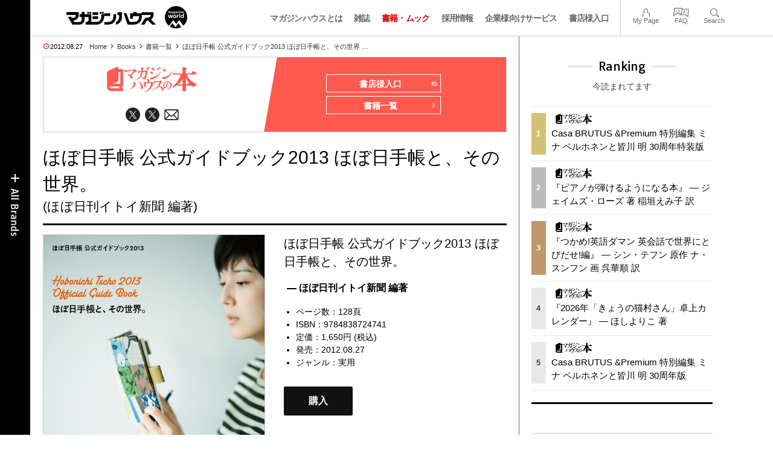

--- FILE ---
content_type: text/html; charset=UTF-8
request_url: https://magazineworld.jp/books/paper/2474/
body_size: 11539
content:
<!doctype html><html lang="ja"><head><meta charset="utf-8" /><meta name="viewport" content="width=device-width,initial-scale=1,minimum-scale=1,maximum-scale=1,user-scalable=no"><script>(function(w,d,s,l,i){w[l]=w[l]||[]; w[l].push({"gtm.start": new Date().getTime(),event:"gtm.js"}); var f=d.getElementsByTagName(s)[0],j=d.createElement(s),dl=l!="dataLayer"?"&l="+l:""; j.async=true; j.src="https://www.googletagmanager.com/gtm.js?id="+i+dl; f.parentNode.insertBefore(j,f);})(window,document,"script","dataLayer","GTM-5LFRN5P");</script><link rel="dns-prefetch" href="//www.googletagmanager.com"/><script async src="https://www.googletagmanager.com/gtag/js?id=G-7SQCWWNL20"></script><script> window.dataLayer = window.dataLayer || []; function gtag(){dataLayer.push(arguments);} gtag("js",new Date()); gtag("config","G-7SQCWWNL20"); const google_analytics_tracking_id="G-7SQCWWNL20"; </script><title>『ほぼ日手帳 公式ガイドブック2013 ほぼ日手帳と、その世界。』 &mdash; ほぼ日刊イトイ新聞 編著 &mdash; マガジンハウスの本</title>
<link rel='dns-prefetch' href='//img.magazineworld.jp' />
<style id='classic-theme-styles-inline-css' type='text/css'>
/*! This file is auto-generated */
.wp-block-button__link{color:#fff;background-color:#32373c;border-radius:9999px;box-shadow:none;text-decoration:none;padding:calc(.667em + 2px) calc(1.333em + 2px);font-size:1.125em}.wp-block-file__button{background:#32373c;color:#fff;text-decoration:none}
/*# sourceURL=/wp-includes/css/classic-themes.min.css */
</style>
<link rel='stylesheet' id='pii-style-css' href='https://img.magazineworld.jp/css/style-1760280570.css' type='text/css' media='all' />
<link rel='stylesheet' id='dashicons-css' href='https://img.magazineworld.jp/core/fonts/dashicons.min.css' type='text/css' media='all' />
<link rel='stylesheet' id='google-webfonts-css' href='//fonts.googleapis.com/css?family=Tauri|Oswald:700|Questrial' type='text/css' media='all' />
<script type="text/javascript" src="https://img.magazineworld.jp/core/js/jquery.min.js" id="jquery-js"></script>
<script type="text/javascript" src="https://img.magazineworld.jp/core/js/swiper.min.js" id="swiper-js"></script>
<meta name="copyright" content="2026 by マガジンワールド">
<meta name="author" content="ほぼ日刊イトイ新聞 編著">
<meta name="description" content="「昨日の手帳を開くと、そこに書かれたメモがいまの自分を励ましてくれます」 いつもそばにおいておきたい、そして、書いたり描いたり貼ったりと楽しい使い方のできる手帳として大人気の“ほぼ日手帳” は今年で12年目を迎えました。そしてロフトの手帳部門では8年連続で売り上げ第１位！ その魅力とバリエーションのすべてがわかるパーフェクトブック、今年はサイズが大きくなりさらに見やすくなりました。 なんといっても、今年のニュースはソニア パークさんがディレクションの英語版手帳「Hobonichi Planner」の登場。その製作過程もしっかり紹介します。 参考にしたいユニークな使用例は、モデル・女優の菊池亜希子さんや、フィギュアスケーターの村主章枝さん、川相昌弘読売ジャイアンツ・二軍監督から割烹店、会社員まで、楽しく個性的な30人分を徹底取材しました。 もちろん今年の新カバーもすべて網羅。話題必至の新コラボ、続々誕生です。 カバー選びはもうはじまっています！ 特別企画『宇宙兄弟』×ほぼ日手帳、小栗左多里（『ダーリンは外国人』）×ほぼ日手帳も！">
<meta name="viewport" content="width=device-width,initial-scale=1,minimum-scale=1,maximum-scale=1,user-scalable=no"><meta name="apple-mobile-web-app-capable" content="no">
<meta name="apple-mobile-web-app-status-bar-style" content="black">
<meta name="msapplication-config" content="none"/>
<meta name="robots" content="index,follow,noarchive">
<meta name="shorturl" content="https://magazineworld.jp/books/paper/2474/" />
<link rel="canonical" href="https://magazineworld.jp/books/paper/2474/" />

<link rel="icon" type="image/png" href="https://img.magazineworld.jp/core/ico/books-125.png">
<link rel="shortcut icon" type="image/png" href="https://img.magazineworld.jp/core/ico/books-125.png">
<link rel="apple-touch-icon-precomposed" href="https://img.magazineworld.jp/core/ico/books-125.png">
<link rel="mask-icon" href="https://img.magazineworld.jp/core/ico/favicon-16.svg" color="#111">

<meta property="og:type" content="books.book" />
<meta property="og:isbn" content="9784838724741" />
<meta property="og:author" content="ほぼ日刊イトイ新聞 編著" />
<meta property="og:url" content="https://magazineworld.jp/books/paper/2474/" />
<meta property="og:title" content="ほぼ日手帳 公式ガイドブック2013 ほぼ日手帳と、その世界。" />
<meta property="og:description" content="「昨日の手帳を開くと、そこに書かれたメモがいまの自分を励ましてくれます」 いつもそばにおいておきたい、そして、書いたり描いたり貼ったりと楽しい使い方のできる手帳として大人気の“ほぼ日手帳” は今年で12年目を迎えました。そしてロフトの手帳部門では8年連続で売り上げ第１位！ その魅力とバリエーションのすべてがわかるパーフェクトブック、今年はサイズが大きくなりさらに見やすくなりました。 なんといっても、今年のニュースはソニア パークさんがディレクションの英語版手帳「Hobonichi Planner」の登場。その製作過程もしっかり紹介します。 参考にしたいユニークな使用例は、モデル・女優の菊池亜希子さんや、フィギュアスケーターの村主章枝さん、川相昌弘読売ジャイアンツ・二軍監督から割烹店、会社員まで、楽しく個性的な30人分を徹底取材しました。 もちろん今年の新カバーもすべて網羅。話題必至の新コラボ、続々誕生です。 カバー選びはもうはじまっています！ 特別企画『宇宙兄弟』×ほぼ日手帳、小栗左多里（『ダーリンは外国人』）×ほぼ日手帳も！" />
<meta property="og:image" content="https://img.magazineworld.jp/products/2012-9784838724741-1-2.jpg" />
<meta property="og:site_name" content="マガジンワールド" />
<meta property="fb:app_id" content="966242223397117" />
<meta property="fb:admins" content="524539306" />
<meta property="og:locale" content="ja" itemprop="inLanguage" />

<meta name="twitter:card" content="summary" />
<meta name="twitter:url" content="https://magazineworld.jp/books/paper/2474/" />
<meta name="twitter:title" content="ほぼ日手帳 公式ガイドブック2013 ほぼ日手帳と、その世界。" />
<meta name="twitter:description" content="「昨日の手帳を開くと、そこに書かれたメモがいまの自分を励ましてくれます」 いつもそばにおいておきたい、そして、書いたり描いたり貼ったりと楽しい使い方のできる手帳として大人気の“ほぼ日手帳” は今年で12年目を迎えました。そしてロフトの手帳部門では8年連続で売り上げ第１位！ その魅力とバリエーションのすべてがわかるパーフェクトブック、今年はサイズが大きくなりさらに見やすくなりました。 なんといっても、今年のニュースはソニア パークさんがディレクションの英語版手帳「Hobonichi Planner」の登場。その製作過程もしっかり紹介します。 参考にしたいユニークな使用例は、モデル・女優の菊池亜希子さんや、フィギュアスケーターの村主章枝さん、川相昌弘読売ジャイアンツ・二軍監督から割烹店、会社員まで、楽しく個性的な30人分を徹底取材しました。 もちろん今年の新カバーもすべて網羅。話題必至の新コラボ、続々誕生です。 カバー選びはもうはじまっています！ 特別企画『宇宙兄弟』×ほぼ日手帳、小栗左多里（『ダーリンは外国人』）×ほぼ日手帳も！" />
<meta name="twitter:image" content="https://img.magazineworld.jp/products/2012-9784838724741-1-2.jpg" />
<meta name="twitter:label1" content="著者">
<meta name="twitter:data1" content="ほぼ日刊イトイ新聞 編著" />
<meta name="twitter:label2" content="定価">
<meta name="twitter:data2" content="1650" />
<meta name="twitter:site" content="@booksmagazine" />
<meta name="twitter:creator" content="@booksmagazine" />
<meta name="twitter:widgets:csp" content="on" />

<link rel="alternate" type="application/rss+xml" title="マガジンハウスの本 (紙版)" href="https://magazineworld.jp/xml/books-sitemap/?type=books" />
<link rel="alternate" type="application/rss+xml" title="マガジンハウスの本 (電子書籍版)" href="https://magazineworld.jp/xml/books-sitemap/?type=digital" />

<meta name="google-site-verification" content="IzyK1r9Ns3sJGdU-IV-MbUg-Y2hEZ8ZQhflj8N6bKDU" /><script type='text/javascript'> var ajaxurl = "https://magazineworld.jp/core/wp-admin/admin-ajax.php"; </script></head><body class="wp-singular page-template page-template-page-templates page-template-books-single-and-lists page-template-page-templatesbooks-single-and-lists-php page page-id-929 page-parent books paper"><noscript><iframe src="https://www.googletagmanager.com/ns.html?id=GTM-5LFRN5P" height="0" width="0" style="display:none;visibility:hidden"></iframe></noscript><header class="clearfix">
<div class="wrapper">
<h1 class="site-title"><a href="https://magazineworld.jp" rel="home">マガジンワールド</a></h1>

<nav class="menu-mobile"><ul class="mobile">
<li>
<a class="toggle-header-menu toggle-global-open" href="#"><span class="icon icon-plus"></span>All Brands</span></a>
<a class="toggle-header-menu toggle-global-close" href="#"><span class="icon icon-close-btn"></span></a>
</li>
<li>
<a class="toggle-faq-menu toggle-faq-open" href="#"><span class="icon icon-menu-btn"></span>Menu</span></a>
<a class="toggle-faq-menu toggle-faq-close" href="#"><span class="icon icon-close-btn"></span></a>
</li>
</ul></nav>

<nav class="header">
<ul class="header">
<li class="search-box"><form id="searchform" method="get" action="https://www.google.co.jp/search">
<input type="hidden" name="hl" value="ja">
<input type="hidden" name="num" value="50">
<input type="hidden" name="sitesearch" value="magazineworld.jp">
<input value="" name="q" type="text" id="s" maxlength="99" placeholder="Search">
<button name="submit" value="true"><span class="icon icon-search"></span></button>
</form></li>
<li id="menu-item-115596" class="info menu-item menu-item-type-post_type menu-item-object-page menu-item-115596"><a href="https://magazineworld.jp/info/" class="tracking" data-name="menu_click" data-event="header-global">マガジンハウスとは</a></li>
<li id="menu-item-116421" class="magazines menu-item menu-item-type-post_type menu-item-object-page menu-item-116421"><a href="https://magazineworld.jp/magazines/" class="tracking" data-name="menu_click" data-event="header-global">雑誌</a></li>
<li id="menu-item-114314" class="books menu-item menu-item-type-post_type menu-item-object-page current-menu-item page_item page-item-929 current_page_item menu-item-114314"><a href="https://magazineworld.jp/books/" aria-current="page" class="tracking" data-name="menu_click" data-event="header-global">書籍・ムック</a></li>
<li id="menu-item-169185" class="menu-item menu-item-type-taxonomy menu-item-object-category menu-item-169185"><a href="https://magazineworld.jp/recruit/" class="tracking" data-name="menu_click" data-event="header-global">採用情報</a></li>
<li id="menu-item-125550" class="business menu-item menu-item-type-post_type menu-item-object-page menu-item-125550"><a href="https://magazineworld.jp/business/" class="tracking" data-name="menu_click" data-event="header-global">企業様向けサービス</a></li>
<li id="menu-item-114316" class="shoten menu-item menu-item-type-custom menu-item-object-custom menu-item-114316"><a href="https://shoten.magazineworld.jp" class="tracking" data-name="menu_click" data-event="header-global">書店様入口</a></li>
</ul>
<ul class="faq"><li class="readers"><a href="https://id.magazine.co.jp/mypage">My Page</a></li>
<li id="menu-item-209795" class="faq menu-item menu-item-type-post_type menu-item-object-page menu-item-209795"><a href="https://magazineworld.jp/info/faq/" class="tracking" data-name="menu_click" data-event="header-faq">FAQ</a></li>
<li id="menu-item-114319" class="toggle-search menu-item menu-item-type-custom menu-item-object-custom menu-item-114319"><a href="#" class="tracking" data-name="menu_click" data-event="header-faq">Search</a></li>
</ul>
</nav>
</div>

</header>

<nav class="search-box-wrapper clearfix">
<div class="search-box hide-on-tablet"><form id="searchform" method="get" action="https://www.google.co.jp/search">
<input type="hidden" name="hl" value="ja">
<input type="hidden" name="num" value="50">
<input type="hidden" name="sitesearch" value="magazineworld.jp">
<input value="" name="q" type="text" id="s" maxlength="99" placeholder="Search">
<button name="submit" value="true"><span class="icon icon-search"></span></button>
</form> </div>
</nav>

<main id="top">

<section class="wrapper"><article><ul class="breadcrumb"><li class="date">2012.08.27</li><li class="home"><a href="https://magazineworld.jp">Home</a></li><li><a href="https://magazineworld.jp/books/">Books</a></li><li><a href="https://magazineworld.jp/books/all/">書籍一覧</a></li><li><a href="https://magazineworld.jp/books/paper/2474/">ほぼ日手帳 公式ガイドブック2013 ほぼ日手帳と、その世界 …</a></li></ul><section class="category"><nav class="category-header"><summary class="hide"></summary><h3 class="category"><a class="tracking" data-event="category-header" href="https://magazineworld.jp/books/"><img width="150" height="52" src="https://img.magazineworld.jp/core/img/brands/cat-books.svg" /></a></h3><ul class="sns-links hide-on-tablet"><li><a class="twitter tracking" data-event="category-header" target="_blank" href="https://twitter.com/booksmagazine"><svg viewbox="0 0 24 24"><use href="https://magazineworld.jp/core/ico/svg-social.svg#twitter" /></use></svg></a></li><li><a class="twitter tracking" data-event="category-header" target="_blank" href="https://twitter.com/magazine_ebook"><svg viewbox="0 0 24 24"><use href="https://magazineworld.jp/core/ico/svg-social.svg#twitter" /></use></svg></a></li><li><a class="newsletter tracking" data-event="category-header" target="_blank" href="https://id.magazine.co.jp"><svg viewbox="0 0 24 24"><use href="https://magazineworld.jp/core/ico/svg-social.svg#newsletter" /></use></svg></a></li></ul></nav><nav class="category-links bc-books"><ul class="site-links"><li><a class="tracking" data-event="category-header" href="https://shoten.magazineworld.jp">書店様入口<i class="icon icon-blank"></i></a></li><li><a class="tracking" data-event="category-header" href="https://magazineworld.jp/books/all/">書籍一覧<i class="icon icon-arrow-right"></i></a></li></ul></nav></section><ul class="sns-links show-on-tablet"><li><a class="twitter tracking" data-event="category-header" target="_blank" href="https://twitter.com/booksmagazine"><svg viewbox="0 0 24 24"><use href="https://magazineworld.jp/core/ico/svg-social.svg#twitter" /></use></svg></a></li><li><a class="twitter tracking" data-event="category-header" target="_blank" href="https://twitter.com/magazine_ebook"><svg viewbox="0 0 24 24"><use href="https://magazineworld.jp/core/ico/svg-social.svg#twitter" /></use></svg></a></li><li><a class="newsletter tracking" data-event="category-header" target="_blank" href="https://id.magazine.co.jp"><svg viewbox="0 0 24 24"><use href="https://magazineworld.jp/core/ico/svg-social.svg#newsletter" /></use></svg></a></li></ul><h1 class="the_title">ほぼ日手帳 公式ガイドブック2013 ほぼ日手帳と、その世界。<span>(ほぼ日刊イトイ新聞 編著)</span></h1><div class="the_content"><section class="books single clearfix"><div class="column-2i"><div class="border mt10 toggle-purchase"><span class="thumbnail"><img class="thumbnail" src="https://img.magazineworld.jp/products/2012-9784838724741-1-2.jpg" data-id="books-2474" loading="lazy" /></span></div></div><div class="column-2i last"><div class="mt10"><h4>ほぼ日手帳 公式ガイドブック2013 ほぼ日手帳と、その世界。</h4><summary> &mdash; ほぼ日刊イトイ新聞 編著</summary></div><ul class="ft14"><li>ページ数：128頁</li><li>ISBN：9784838724741</li><li>定価：1,650円 (税込)</li><li>発売：2012.08.27</li><li>ジャンル：<a class="tracking" data-event="book-genre" href="https://magazineworld.jp/books/genre/?genre=実用">実用</a></li></ul><div class="mt30"><a class="amazon toggle-purchase" href="#">購入</a></div></div></section><div class="hide"><div class="purchase-frame"><div class="subline"><h6>『ほぼ日手帳 公式ガイドブック2013 ほぼ日手帳と、その世界。』<i> &mdash; ほぼ日刊イトイ新聞 編著</i></h6></div><hr><h6>紙版</h6><ul class="ul-inline-block ul-purchase"><li><a target="_blank" class="tracking" data-event="shopping-paper" href="https://www.amazon.co.jp/exec/obidos/ASIN/4838724748/magazinehouse-22"><img src="https://img.magazineworld.jp/core/img/bot/buy-amazon.svg" /></a></li><li><a target="_blank" class="tracking" data-event="shopping-paper" href="https://books.rakuten.co.jp/search/nm?sv=30&sitem=ISBN:9784838724741&m=https://books.rakuten.co.jp/search/nm?sv=30&sitem=ISBN:9784838724741&link_type=text&ut=eyJwYWdlIjoidXJsIiwidHlwZSI6InRlc3QiLCJjb2wiOjB9"><img src="https://img.magazineworld.jp/core/img/bot/buy-booksrakuten.svg" /></a></li><li><a target="_blank" class="tracking" data-event="shopping-paper" href="https://www.honyaclub.com/shop/affiliate/itemlist.aspx?isbn=9784838724741"><img src="https://img.magazineworld.jp/core/img/bot/buy-honyaclub.svg" /></a></li><li><a target="_blank" class="tracking" data-event="shopping-paper" href="https://www.e-hon.ne.jp/bec/SA/Detail?refBook=9784838724741&Sza_id=MM"><img src="https://img.magazineworld.jp/core/img/bot/buy-ehon.svg" /></a></li><li><a target="_blank" class="tracking" data-event="shopping-paper" href="https://7net.omni7.jp/detail_isbn/9784838724741"><img src="https://img.magazineworld.jp/core/img/bot/buy-7netomni7.svg" /></a></li><li><a target="_blank" class="tracking" data-event="shopping-paper" href="https://www.hmv.co.jp/search/books/adv_1/barcodecatnum_9784838724741+/"><img src="https://img.magazineworld.jp/core/img/bot/buy-hmv.svg" /></a></li><li><a target="_blank" class="tracking" data-event="shopping-paper" href="https://ck.jp.ap.valuecommerce.com/servlet/referral?sid=3342298&pid=884618859&vc_url=https://www.kinokuniya.co.jp/f/dsg-01-9784838724741"><img src="https://img.magazineworld.jp/core/img/bot/buy-kinokuniya.svg" /></a></li><li><a target="_blank" class="tracking" data-event="shopping-paper" href="https://www.yodobashi.com/ec/category/index.html?word=9784838724741"><img src="https://img.magazineworld.jp/core/img/bot/buy-yodobashi.svg" /></a></li><li><a target="_blank" class="tracking" data-event="shopping-paper" href="https://tower.jp/search/advanced/item/search?jan=9784838724741"><img src="https://img.magazineworld.jp/core/img/bot/buy-tower.svg" /></a></li></ul><hr><h6>書店在庫をみる</h6><ul class="ul-inline-block ul-purchase"><li><a target="_blank" class="tracking" data-event="shopping-stocks" href="https://ck.jp.ap.valuecommerce.com/servlet/referral?sid=3342298&pid=884618859&vc_url=https://www.kinokuniya.co.jp/f/dsg-01-9784838724741"><img src="https://img.magazineworld.jp/core/img/bot/buy-kinokuniya.svg" /></a></li><li><a target="_blank" class="tracking" data-event="shopping-stocks" href="https://www.books-sanseido.jp/booksearch/BookStockList.action?shopCode=&areaCode=&shoshiKubun=1&ehonstockstate=30&isbn=9784838724741"><img src="https://img.magazineworld.jp/core/img/bot/buy-bookssanseido.svg" /></a></li><li><a target="_blank" class="tracking" data-event="shopping-stocks" href="https://search.yurindo.bscentral.jp/item?ic=9784838724741"><img src="https://img.magazineworld.jp/core/img/bot/buy-searchyurindobscentral.svg" /></a></li><li><a target="_blank" class="tracking" data-event="shopping-stocks" href="https://www.asahiya.com/book/9784838724741"><img src="https://img.magazineworld.jp/core/img/bot/buy-asahiya.svg" /></a></li></ul><hr><p class="subline">詳しい購入方法は、各書店のサイトにてご確認ください。<small>書店によって、この本を扱っていない場合があります。ご了承ください。</small></p></div></div><script type="text/javascript"> jQuery(document).ready(function ($) { $(".toggle-purchase").on("click",function(e){ e.preventDefault(); $(".modal-content").append($(".purchase-frame").clone()).hide().fadeIn("slow"); $("body").toggleClass("toggle-modal"); }); });</script>
<section class="summary single clearfix"><nav class="section-header"><h3 class="section">Summary</h3><p class="subline">内容紹介</p></nav><div class="summary"><p>「昨日の手帳を開くと、そこに書かれたメモがいまの自分を励ましてくれます」 <br />
いつもそばにおいておきたい、そして、書いたり描いたり貼ったりと楽しい使い方のできる手帳として大人気の“ほぼ日手帳” は今年で12年目を迎えました。そしてロフトの手帳部門では8年連続で売り上げ第１位！<br />
その魅力とバリエーションのすべてがわかるパーフェクトブック、今年はサイズが大きくなりさらに見やすくなりました。 <br />
なんといっても、今年のニュースはソニア パークさんがディレクションの英語版手帳「Hobonichi Planner」の登場。その製作過程もしっかり紹介します。<br />
参考にしたいユニークな使用例は、モデル・女優の菊池亜希子さんや、フィギュアスケーターの村主章枝さん、川相昌弘読売ジャイアンツ・二軍監督から割烹店、会社員まで、楽しく個性的な30人分を徹底取材しました。<br />
もちろん今年の新カバーもすべて網羅。話題必至の新コラボ、続々誕生です。 <br />
カバー選びはもうはじまっています！ <br />
特別企画『宇宙兄弟』×ほぼ日手帳、小栗左多里（『ダーリンは外国人』）×ほぼ日手帳も！ <br />
</p></div></section></div><section class="books-and-mooks related grid"><nav class="section-header"><h3 class="section">Related Books </h3><p class="subline">ほぼ日刊イトイ新聞 関連本</p><a href="https://magazineworld.jp/books/all/" class="post-more tracking" data-event="view-all-related">View All<span class="icon icon-view-all arrow-right"></span></a></nav><ul class="ul-inline-block "><li class=""><a class="tracking books" data-event="magazine-related" title="ほぼ日手帳公式ガイドブック2023" href="https://magazineworld.jp/books/paper/3218/"><span class="thumbnail"><img class="thumbnail" src="https://img.magazineworld.jp/products/2022-9784838732180-1-1.jpg" data-id="books-3218" loading="lazy" /></span><span class="meta"><span class="title">『ほぼ日手帳公式ガイドブック2023』</span><span class="author">ほぼ日刊イトイ新聞 編著 </span><span class="date">1,980円 &mdash; 2022.08.25</span><span class="tags"><i class="tags">電子版あり</i></span></span></a></li><li class=""><a class="tracking books" data-event="magazine-related" title="ほぼ日手帳公式ガイドブック2022" href="https://magazineworld.jp/books/paper/3162/"><span class="thumbnail"><img class="thumbnail" src="https://img.magazineworld.jp/products/2021-9784838731626-1-1.jpg" data-id="books-3162" loading="lazy" /></span><span class="meta"><span class="title">『ほぼ日手帳公式ガイドブック2022』</span><span class="author">ほぼ日刊イトイ新聞 編著 </span><span class="date">1,800円 &mdash; 2021.08.25</span><span class="tags"><i class="tags">電子版あり</i></span></span></a></li><li class=""><a class="tracking books" data-event="magazine-related" title="いつか来る死" href="https://magazineworld.jp/books/paper/3126/"><span class="thumbnail"><img class="thumbnail" src="https://img.magazineworld.jp/products/2020-9784838731268-1-1.jpg" data-id="books-3126" loading="lazy" /></span><span class="meta"><span class="title">『いつか来る死』</span><span class="author">糸井重里 著 小堀鴎一郎 著 </span><span class="date">1,540円 &mdash; 2020.11.12</span><span class="tags"><i class="tags">電子版あり</i></span></span></a></li><li class=""><a class="tracking books" data-event="magazine-related" title="ほぼ日手帳公式ガイドブック2021" href="https://magazineworld.jp/books/paper/3113/"><span class="thumbnail"><img class="thumbnail" src="https://img.magazineworld.jp/products/2020-9784838731138-1-1.jpg" data-id="books-3113" loading="lazy" /></span><span class="meta"><span class="title">『ほぼ日手帳公式ガイドブック2021』</span><span class="author">ほぼ日刊イトイ新聞 編著 </span><span class="date">1,760円 &mdash; 2020.08.25</span><span class="tags"><i class="tags">電子版あり</i></span></span></a></li><li class=""><a class="tracking books" data-event="magazine-related" title="ほぼ日手帳公式ガイドブック2020" href="https://magazineworld.jp/books/paper/3066/"><span class="thumbnail"><img class="thumbnail" src="https://img.magazineworld.jp/products/2019-9784838730667-1-1.jpg" data-id="books-3066" loading="lazy" /></span><span class="meta"><span class="title">『ほぼ日手帳公式ガイドブック2020』</span><span class="author">ほぼ日刊イトイ新聞 編著 </span><span class="date">1,760円 &mdash; 2019.08.20</span><span class="tags"><i class="tags">電子版あり</i></span></span></a></li><li class=""><a class="tracking books" data-event="magazine-related" title="ほぼ日手帳公式ガイドブック2019" href="https://magazineworld.jp/books/paper/3014/"><span class="thumbnail"><img class="thumbnail" src="https://img.magazineworld.jp/products/2018-9784838730148-1-1.jpg" data-id="books-3014" loading="lazy" /></span><span class="meta"><span class="title">『ほぼ日手帳公式ガイドブック2019』</span><span class="author">ほぼ日刊イトイ新聞 編著 </span><span class="date">1,760円 &mdash; 2018.08.21</span><span class="tags"><i class="tags">電子版あり</i></span></span></a></li><li class=""><a class="tracking books" data-event="magazine-related" title="ほぼ日手帳公式ガイドブック2018 LIFEのBOOK" href="https://magazineworld.jp/books/paper/2943/"><span class="thumbnail"><img class="thumbnail" src="https://img.magazineworld.jp/products/2017-9784838729432-1-1.jpg" data-id="books-2943" loading="lazy" /></span><span class="meta"><span class="title">『ほぼ日手帳公式ガイドブック2018 LIFEのBOO …』</span><span class="author">ほぼ日刊イトイ新聞 著 </span><span class="date">1,760円 &mdash; 2017.08.22</span><span class="tags"><i class="tags">電子版あり</i></span></span></a></li><li class=""><a class="tracking books" data-event="magazine-related" title="ほぼ日手帳公式ガイドブック2017 This is my LIFE." href="https://magazineworld.jp/books/paper/2872/"><span class="thumbnail"><img class="thumbnail" src="https://img.magazineworld.jp/products/2016-9784838728725-1-1.jpg" data-id="books-2872" loading="lazy" /></span><span class="meta"><span class="title">『ほぼ日手帳公式ガイドブック2017 This is  …』</span><span class="author">ほぼ日刊イトイ新聞 編著 </span><span class="date">1,650円 &mdash; 2016.08.22</span><span class="tags"></span></span></a></li><li class=""><a class="tracking books" data-event="magazine-related" title="神木隆之介のMaster&#039;s Cafe 達人たちの夢の叶えかた" href="https://magazineworld.jp/books/paper/2800/"><span class="thumbnail"><img class="thumbnail" src="https://img.magazineworld.jp/products/2015-9784838728008-1-1.jpg" data-id="books-2800" loading="lazy" /></span><span class="meta"><span class="title">『神木隆之介のMaster's Cafe 達人たちの夢 …』</span><span class="author">神木隆之介 著 </span><span class="date">1,430円 &mdash; 2015.09.25</span><span class="tags"></span></span></a></li><li class=""><a class="tracking books" data-event="magazine-related" title="ほぼ日手帳公式ガイドブック2016 This is my LIFE." href="https://magazineworld.jp/books/paper/2773/"><span class="thumbnail"><img class="thumbnail" src="https://img.magazineworld.jp/products/2015-9784838727735-1-1.jpg" data-id="books-2773" loading="lazy" /></span><span class="meta"><span class="title">『ほぼ日手帳公式ガイドブック2016 This is  …』</span><span class="author">ほぼ日刊イトイ新聞 編著 </span><span class="date">1,650円 &mdash; 2015.08.24</span><span class="tags"></span></span></a></li><li class=""><a class="tracking books" data-event="magazine-related" title="白いもの" href="https://magazineworld.jp/books/paper/2764/"><span class="thumbnail"><img class="thumbnail" src="https://img.magazineworld.jp/products/2015-9784838727643-1-1.jpg" data-id="books-2764" loading="lazy" /></span><span class="meta"><span class="title">『白いもの』</span><span class="author">伊藤 まさこ 著 </span><span class="date">1,528円 &mdash; 2015.07.30</span><span class="tags"><i class="tags">電子版あり</i></span></span></a></li><li class=""><a class="tracking books" data-event="magazine-related" title="ほぼ日手帳公式ガイドブック2015 LIFEのBOOK" href="https://magazineworld.jp/books/paper/2691/"><span class="thumbnail"><img class="thumbnail" src="https://img.magazineworld.jp/products/2014-9784838726912-1-1.jpg" data-id="books-2691" loading="lazy" /></span><span class="meta"><span class="title">『ほぼ日手帳公式ガイドブック2015 LIFEのBOO …』</span><span class="author">ほぼ日刊イトイ新聞 編著 </span><span class="date">1,650円 &mdash; 2014.08.26</span><span class="tags"></span></span></a></li><li class=""><a class="tracking books" data-event="magazine-related" title="ほぼ日手帳公式ガイドブック2014 ことしのわたしは、たのしい。" href="https://magazineworld.jp/books/paper/2586/"><span class="thumbnail"><img class="thumbnail" src="https://img.magazineworld.jp/products/2013-9784838725861-1-1.jpg" data-id="books-2586" loading="lazy" /></span><span class="meta"><span class="title">『ほぼ日手帳公式ガイドブック2014 ことしのわたしは …』</span><span class="author">ほぼ日刊イトイ新聞 編著 </span><span class="date">1,650円 &mdash; 2013.08.26</span><span class="tags"></span></span></a></li><li class=""><a class="tracking books" data-event="magazine-related" title="お直し とか" href="https://magazineworld.jp/books/paper/2503/"><span class="thumbnail"><img class="thumbnail" src="https://img.magazineworld.jp/products/2012-9784838725038-1-1.jpg" data-id="books-2503" loading="lazy" /></span><span class="meta"><span class="title">『お直し とか』</span><span class="author">横尾 香央留 著 </span><span class="date">1,540円 &mdash; 2012.11.22</span><span class="tags"></span></span></a></li><li class=""><a class="tracking books" data-event="magazine-related" title="ほぼ日手帳 公式ガイドブック2013 ほぼ日手帳と、その世界。" href="https://magazineworld.jp/books/paper/2474/"><span class="thumbnail"><img class="thumbnail" src="https://img.magazineworld.jp/products/2012-9784838724741-1-1.jpg" data-id="books-2474" loading="lazy" /></span><span class="meta"><span class="title">『ほぼ日手帳 公式ガイドブック2013 ほぼ日手帳と、 …』</span><span class="author">ほぼ日刊イトイ新聞 編著 </span><span class="date">1,650円 &mdash; 2012.08.27</span><span class="tags"></span></span></a></li></ul></section></article></section><aside class="sidebar animated fadeIn delay">
<section class="ranking"><h3 class="aside">Ranking</h3><p class="subline">今読まれてます</p><ul class="ul-ranking"><li><a class="post post-ranking tracking" data-event="sidebar-ranking" href="https://magazineworld.jp/books/paper/5781/"><span class="a-post-counter"><span data-pageviews="2311">1</span></span><span class="meta"><i class="category"><img width="74" height="20" src="https://img.magazineworld.jp/core/img/brands/logo-books.svg" /></i><span class="title">Casa BRUTUS &Premium 特別編集 ミナ ペルホネンと皆川 明 30周年特装版</span></span></a></li><li><a class="post post-ranking tracking" data-event="sidebar-ranking" href="https://magazineworld.jp/books/paper/3329/"><span class="a-post-counter"><span data-pageviews="462">2</span></span><span class="meta"><i class="category"><img width="74" height="20" src="https://img.magazineworld.jp/core/img/brands/logo-books.svg" /></i><span class="title">『ピアノが弾けるようになる本』 — ジェイムズ・ローズ 著 稲垣えみ子 訳</span></span></a></li><li><a class="post post-ranking tracking" data-event="sidebar-ranking" href="https://magazineworld.jp/books/paper/3361/"><span class="a-post-counter"><span data-pageviews="426">3</span></span><span class="meta"><i class="category"><img width="74" height="20" src="https://img.magazineworld.jp/core/img/brands/logo-books.svg" /></i><span class="title">『つかめ!英語ダマン 英会話で世界にとびだせ!編』 — シン・テフン 原作 ナ・スンフン 画 呉華順 訳</span></span></a></li><li><a class="post post-ranking tracking" data-event="sidebar-ranking" href="https://magazineworld.jp/books/paper/9092/"><span class="a-post-counter"><span data-pageviews="414">4</span></span><span class="meta"><i class="category"><img width="74" height="20" src="https://img.magazineworld.jp/core/img/brands/logo-books.svg" /></i><span class="title">『2026年「きょうの猫村さん」卓上カレンダー』 — ほしよりこ 著</span></span></a></li><li><a class="post post-ranking tracking" data-event="sidebar-ranking" href="https://magazineworld.jp/books/paper/5780/"><span class="a-post-counter"><span data-pageviews="400">5</span></span><span class="meta"><i class="category"><img width="74" height="20" src="https://img.magazineworld.jp/core/img/brands/logo-books.svg" /></i><span class="title">Casa BRUTUS &Premium 特別編集 ミナ ペルホネンと皆川 明 30周年版</span></span></a></li></ul></section><section class="banner"><script type="text/javascript">
var microadCompass = microadCompass || {};
microadCompass.queue = microadCompass.queue || [];
</script>
<script type="text/javascript" charset="UTF-8" src="//j.microad.net/js/compass.js" onload="new microadCompass.AdInitializer().initialize();" async></script>


<div id="6c598bb4942f72ceabbd733ce5d3b888" >
	<script type="text/javascript">
		microadCompass.queue.push({
			"spot": "6c598bb4942f72ceabbd733ce5d3b888",
			"url": "${COMPASS_EXT_URL}",
			"referrer": "${COMPASS_EXT_REF}"
		});
	</script>
</div><script type="text/javascript">
var microadCompass = microadCompass || {};
microadCompass.queue = microadCompass.queue || [];
</script>
<script type="text/javascript" charset="UTF-8" src="//j.microad.net/js/compass.js" onload="new microadCompass.AdInitializer().initialize();" async></script>


<div id="873d8b95c5b9d04858f36f8114b68451" >
	<script type="text/javascript">
		microadCompass.queue.push({
			"spot": "873d8b95c5b9d04858f36f8114b68451",
			"url": "${COMPASS_EXT_URL}",
			"referrer": "${COMPASS_EXT_REF}"
		});
	</script>
</div><script type="text/javascript">
var microadCompass = microadCompass || {};
microadCompass.queue = microadCompass.queue || [];
</script>
<script type="text/javascript" charset="UTF-8" src="//j.microad.net/js/compass.js" onload="new microadCompass.AdInitializer().initialize();" async></script>


<div id="c196deb8ea3d140e0c5c6b5be5921c55" >
	<script type="text/javascript">
		microadCompass.queue.push({
			"spot": "c196deb8ea3d140e0c5c6b5be5921c55",
			"url": "${COMPASS_EXT_URL}",
			"referrer": "${COMPASS_EXT_REF}"
		});
	</script>
</div>

</br>
<hr>
</br>
<div align="left"><b>誌面（紙版・電子版）などを撮影・スクリーンショットし、SNSやブログにアップすることは法律で禁止されています。</b></div>
</br>
<div align="left">弊社刊行物に掲載されている写真および文章を、写真撮影やスキャン等を行なって、許諾なくブログ、SNS等に公開、または印刷等をして販売・配布する行為は著作権、肖像権等を侵害するものであり、場合によっては刑事罰が科され、あるいは損害賠償を請求される可能性があります。ご注意ください。</div>
<br>
<hr>
<br>
<div align="left">正規取扱い書店以外のご購入におけるトラブルについては弊社では一切関与いたしません。</section><section class="books"><h3 class="aside">Series</h3><ul class="list"><li id="menu-item-222963" class="menu-item menu-item-type-post_type menu-item-object-page menu-item-222963"><a href="https://magazineworld.jp/books/shinsho/" class="tracking" data-name="menu_click" data-event="corner-booksseries">新書</a></li>
<li id="menu-item-223721" class="menu-item menu-item-type-post_type menu-item-object-page menu-item-223721"><a href="https://magazineworld.jp/books/mariko/" class="tracking" data-name="menu_click" data-event="corner-booksseries">林真理子の本</a></li>
<li id="menu-item-979" class="menu-item menu-item-type-post_type menu-item-object-page menu-item-979"><a href="https://magazineworld.jp/books/nekomura/" class="tracking" data-name="menu_click" data-event="corner-booksseries">ほしよりこの本 <span> (きょうの猫村さん) </span></a></li>
<li id="menu-item-222964" class="menu-item menu-item-type-post_type menu-item-object-page menu-item-222964"><a href="https://magazineworld.jp/books/shima/" class="tracking" data-name="menu_click" data-event="corner-booksseries">伝説の家政婦・志麻の本</a></li>
<li id="menu-item-222962" class="menu-item menu-item-type-post_type menu-item-object-page menu-item-222962"><a href="https://magazineworld.jp/books/hyakuninmura/" class="tracking" data-name="menu_click" data-event="corner-booksseries">世界がもし100人の村だったら</a></li>
<li id="menu-item-28849" class="menu-item menu-item-type-post_type menu-item-object-page menu-item-28849"><a href="https://magazineworld.jp/books/paper/" class="tracking" data-name="menu_click" data-event="corner-booksseries">マガジンハウスの全書籍リスト</a></li>
<li id="menu-item-75829" class="menu-item menu-item-type-post_type menu-item-object-page menu-item-75829"><a href="https://magazineworld.jp/books/digital/" class="tracking" data-name="menu_click" data-event="corner-booksseries">マガジンハウスの電子書籍</a></li>
</ul></section><section class="books"><h3 class="aside">By Magazines</h3><ul class="list"><li id="menu-item-991" class="menu-item menu-item-type-post_type menu-item-object-page menu-item-991"><a href="https://magazineworld.jp/anan/books/" class="tracking" data-name="menu_click" data-event="corner-booksbymagazine">anan Books</a></li>
<li id="menu-item-992" class="menu-item menu-item-type-post_type menu-item-object-page menu-item-992"><a href="https://magazineworld.jp/brutus/books/" class="tracking" data-name="menu_click" data-event="corner-booksbymagazine">Brutus Books</a></li>
<li id="menu-item-993" class="menu-item menu-item-type-post_type menu-item-object-page menu-item-993"><a href="https://magazineworld.jp/casabrutus/books/" class="tracking" data-name="menu_click" data-event="corner-booksbymagazine">Casa Brutus Books</a></li>
<li id="menu-item-994" class="menu-item menu-item-type-post_type menu-item-object-page menu-item-994"><a href="https://magazineworld.jp/croissant/books/" class="tracking" data-name="menu_click" data-event="corner-booksbymagazine">Croissant Books</a></li>
<li id="menu-item-995" class="menu-item menu-item-type-post_type menu-item-object-page menu-item-995"><a href="https://magazineworld.jp/ginza/books/" class="tracking" data-name="menu_click" data-event="corner-booksbymagazine">Ginza Books</a></li>
<li id="menu-item-996" class="menu-item menu-item-type-post_type menu-item-object-page menu-item-996"><a href="https://magazineworld.jp/hanako/books/" class="tracking" data-name="menu_click" data-event="corner-booksbymagazine">Hanako Books</a></li>
<li id="menu-item-997" class="menu-item menu-item-type-post_type menu-item-object-page menu-item-997"><a href="https://magazineworld.jp/kunel/books/" class="tracking" data-name="menu_click" data-event="corner-booksbymagazine">ku:nel Books</a></li>
<li id="menu-item-998" class="menu-item menu-item-type-post_type menu-item-object-page menu-item-998"><a href="https://magazineworld.jp/popeye/books/" class="tracking" data-name="menu_click" data-event="corner-booksbymagazine">Popeye Books</a></li>
<li id="menu-item-999" class="menu-item menu-item-type-post_type menu-item-object-page menu-item-999"><a href="https://magazineworld.jp/premium/books/" class="tracking" data-name="menu_click" data-event="corner-booksbymagazine">&#038;Premium Books</a></li>
<li id="menu-item-1000" class="menu-item menu-item-type-post_type menu-item-object-page menu-item-1000"><a href="https://magazineworld.jp/tarzan/books/" class="tracking" data-name="menu_click" data-event="corner-booksbymagazine">Tarzan Books</a></li>
</ul></section></aside></main><nav class="gobal-navigation toggle animated fadeInLeft delay"><nav class="menu"><a class="toggle-header-menu a-header-open" href="#"><span class="bot"><img src="https://img.magazineworld.jp/core/img/bot/bot-all-category.png" /></span></a><a class="toggle-header-menu a-header-close" href="#"><span class="icon icon-close-btn"></span></a></nav><h3>Magazines</h3><ul class="gobal"><li id="menu-item-115481" class="anan menu-item menu-item-type-taxonomy menu-item-object-category menu-item-115481"><a href="https://magazineworld.jp/anan/" class="tracking" data-name="menu_click" data-event="header-magazines">anan</a></li>
<li id="menu-item-115482" class="brutus menu-item menu-item-type-taxonomy menu-item-object-category menu-item-115482"><a href="https://magazineworld.jp/brutus/" class="tracking" data-name="menu_click" data-event="header-magazines">BRUTUS</a></li>
<li id="menu-item-115483" class="casabrutus menu-item menu-item-type-taxonomy menu-item-object-category menu-item-115483"><a href="https://magazineworld.jp/casabrutus/" class="tracking" data-name="menu_click" data-event="header-magazines">Casa BRUTUS</a></li>
<li id="menu-item-115484" class="croissant menu-item menu-item-type-taxonomy menu-item-object-category menu-item-115484"><a href="https://magazineworld.jp/croissant/" class="tracking" data-name="menu_click" data-event="header-magazines">croissant</a></li>
<li id="menu-item-115485" class="ginza menu-item menu-item-type-taxonomy menu-item-object-category menu-item-115485"><a href="https://magazineworld.jp/ginza/" class="tracking" data-name="menu_click" data-event="header-magazines">GINZA</a></li>
<li id="menu-item-115486" class="hanako menu-item menu-item-type-taxonomy menu-item-object-category menu-item-115486"><a href="https://magazineworld.jp/hanako/" class="tracking" data-name="menu_click" data-event="header-magazines">Hanako</a></li>
<li id="menu-item-115487" class="kunel menu-item menu-item-type-taxonomy menu-item-object-category menu-item-115487"><a href="https://magazineworld.jp/kunel/" class="tracking" data-name="menu_click" data-event="header-magazines">ku:nel</a></li>
<li id="menu-item-115488" class="popeye menu-item menu-item-type-taxonomy menu-item-object-category menu-item-115488"><a href="https://magazineworld.jp/popeye/" class="tracking" data-name="menu_click" data-event="header-magazines">POPEYE</a></li>
<li id="menu-item-115490" class="premium menu-item menu-item-type-taxonomy menu-item-object-category menu-item-115490"><a href="https://magazineworld.jp/premium/" class="tracking" data-name="menu_click" data-event="header-magazines">&#038;Premium</a></li>
<li id="menu-item-115489" class="tarzan menu-item menu-item-type-taxonomy menu-item-object-category menu-item-115489"><a href="https://magazineworld.jp/tarzan/" class="tracking" data-name="menu_click" data-event="header-magazines">Tarzan</a></li>
</ul><h3>Web Magazines</h3><ul class="gobal"><li id="menu-item-115527" class="ananweb menu-item menu-item-type-custom menu-item-object-custom menu-item-115527"><a href="https://ananweb.jp" class="tracking" data-name="menu_click" data-event="header-satellites">ananweb</a></li>
<li id="menu-item-166826" class="brutus menu-item menu-item-type-custom menu-item-object-custom menu-item-166826"><a href="https://brutus.jp" class="tracking" data-name="menu_click" data-event="header-satellites">brutus.jp</a></li>
<li id="menu-item-115530" class="croissantonline menu-item menu-item-type-custom menu-item-object-custom menu-item-115530"><a href="https://croissant-online.jp" class="tracking" data-name="menu_click" data-event="header-satellites">クロワッサン Online</a></li>
<li id="menu-item-210374" class="popeye menu-item menu-item-type-custom menu-item-object-custom menu-item-210374"><a href="https://popeyemagazine.jp" class="tracking" data-name="menu_click" data-event="header-satellites">popeyemagazine.jp</a></li>
<li id="menu-item-115533" class="tarzanweb menu-item menu-item-type-custom menu-item-object-custom menu-item-115533"><a href="https://tarzanweb.jp" class="tracking" data-name="menu_click" data-event="header-satellites">Tarzanweb</a></li>
<li id="menu-item-128096" class="hanako menu-item menu-item-type-custom menu-item-object-custom menu-item-128096"><a href="https://hanako.tokyo" class="tracking" data-name="menu_click" data-event="header-satellites">hanako.tokyo</a></li>
<li id="menu-item-115528" class="casabrutuscom menu-item menu-item-type-custom menu-item-object-custom menu-item-115528"><a href="https://casabrutus.com" class="tracking" data-name="menu_click" data-event="header-satellites">casabrutus.com</a></li>
<li id="menu-item-115536" class="andpremium menu-item menu-item-type-custom menu-item-object-custom menu-item-115536"><a href="https://andpremium.jp" class="tracking" data-name="menu_click" data-event="header-satellites">andpremium.jp</a></li>
<li id="menu-item-115531" class="ginza menu-item menu-item-type-custom menu-item-object-custom menu-item-115531"><a href="https://ginzamag.com" class="tracking" data-name="menu_click" data-event="header-satellites">ginzamag.com</a></li>
<li id="menu-item-186305" class="kunelsalon menu-item menu-item-type-custom menu-item-object-custom menu-item-186305"><a href="https://kunel-salon.com" class="tracking" data-name="menu_click" data-event="header-satellites">クウネル・サロン</a></li>
<li id="menu-item-115529" class="colocal menu-item menu-item-type-custom menu-item-object-custom menu-item-115529"><a href="https://colocal.jp" class="tracking" data-name="menu_click" data-event="header-satellites">コロカル</a></li>
<li id="menu-item-115535" class="nekomura menu-item menu-item-type-custom menu-item-object-custom menu-item-115535"><a href="https://nekomura.jp" class="tracking" data-name="menu_click" data-event="header-satellites">猫村.jp</a></li>
<li id="menu-item-213066" class="cococo menu-item menu-item-type-custom menu-item-object-custom menu-item-213066"><a target="_blank" href="https://co-coco.jp" class="tracking" data-name="menu_click" data-event="header-satellites">こここ</a></li>
</ul><h3>Books and Mooks</h3><ul class="gobal books"><li id="menu-item-122150" class="books menu-item menu-item-type-post_type menu-item-object-page menu-item-122150"><a href="https://magazineworld.jp/books/" class="tracking" data-name="menu_click" data-event="header-books">Books &#038; Mooks</a></li>
</ul><h3>Shops</h3><ul class="gobal"><li id="menu-item-115539" class="shopmagazinejp menu-item menu-item-type-custom menu-item-object-custom menu-item-115539"><a href="https://croissant-shop.co.jp" class="tracking" data-name="menu_click" data-event="header-shops">croissant-shop.co.jp</a></li>
<li id="menu-item-115540" class="magazinehouseshop menu-item menu-item-type-custom menu-item-object-custom menu-item-115540"><a href="http://magazinehouseshop.jp" class="tracking" data-name="menu_click" data-event="header-shops">magazinehouseshop.jp</a></li>
<li id="menu-item-115541" class="colocalshoten menu-item menu-item-type-custom menu-item-object-custom menu-item-115541"><a href="http://ringbell.colocal.jp" class="tracking" data-name="menu_click" data-event="header-shops">ringbell.colocal.jp</a></li>
</ul></nav><footer><div class="wrapper"><ul class="footer"><li id="menu-item-115814" class="menu-item menu-item-type-post_type menu-item-object-page menu-item-115814"><a href="https://magazineworld.jp/sitemap/" class="tracking" data-name="menu_click" data-event="footer-privacy">Sitemap</a></li>
<li id="menu-item-115498" class="menu-item menu-item-type-post_type menu-item-object-page menu-item-115498"><a href="https://magazineworld.jp/info/privacy/" class="tracking" data-name="menu_click" data-event="footer-privacy">Privacy Policy</a></li>
<li id="datasign_privacy_notice__a4b78da9"><input type="hidden" class="opn_link_text" value="オンラインプライバシー通知"><script class="__datasign_privacy_notice__" src="//as.datasign.co/js/opn.js" data-hash="a4b78da9" async></script></li></ul></nav></ul><div class="site-info"><a href="https://magazineworld.jp" rel="home">&copy; 1945-2026 Magazine House Co., Ltd.</a></div></div><a href="#top" class="scroll-to-top"><span class="icon icon-arrow-up"></span></a></footer><div class="modal-wrapper"><a href="javascript:void(0)" class="modal-close"><span class="icon icon-close-btn"></span></a><div class="modal-content"></div></div><script type="speculationrules">
{"prefetch":[{"source":"document","where":{"and":[{"href_matches":"/*"},{"not":{"href_matches":["/core/wp-*.php","/core/wp-admin/*","/*","/core/wp-content/*","/core/wp-content/plugins/*","/core/wp-content/themes/magazineworld-2018/*","/*\\?(.+)"]}},{"not":{"selector_matches":"a[rel~=\"nofollow\"]"}},{"not":{"selector_matches":".no-prefetch, .no-prefetch a"}}]},"eagerness":"conservative"}]}
</script>
<script type="text/javascript" src="https://img.magazineworld.jp/core/js/jquery.bxslider.min-4.2.12.js" id="bx-script-js"></script>
<script type="text/javascript" src="https://www.google.com/recaptcha/api.js?render=6LfOGYAUAAAAAOGv_ZRDuCAHayd8k_y6CLT9AXmc&amp;ver=3.0" id="google-recaptcha-js"></script>
<script type="text/javascript" src="https://magazineworld.jp/core/wp-includes/js/dist/vendor/wp-polyfill.min.js" id="wp-polyfill-js"></script>
<script type="text/javascript" id="wpcf7-recaptcha-js-before">
/* <![CDATA[ */
var wpcf7_recaptcha = {
    "sitekey": "6LfOGYAUAAAAAOGv_ZRDuCAHayd8k_y6CLT9AXmc",
    "actions": {
        "homepage": "homepage",
        "contactform": "contactform"
    }
};
//# sourceURL=wpcf7-recaptcha-js-before
/* ]]> */
</script>
<script type="text/javascript" src="https://magazineworld.jp/core/wp-content/plugins/contact-form-7/modules/recaptcha/index.js" id="wpcf7-recaptcha-js"></script>
<script type="text/javascript"> document.addEventListener('wpcf7mailsent',function(event) { var event_category = 'contact-form'; var event_name = document.location.pathname; var event_label = 'submit #'+event.detail.contactFormId; if (typeof(gtag)!=='undefined') {gtag('event','contact_form',{'event_category':event_category,'event_label':event_label});} console.log('event','contact_form',{'event_category':event_category,'event_label':event_label,'link_url':event_label}); jQuery('.wpcf7-form.sent label,.wpcf7-form.sent p').hide(); var target = jQuery('.wpcf7').offset().top-190; if (target<0) { target=0} jQuery('html,body').animate({scrollTop: target},700); }, false); </script>
<script type="text/javascript">
/*
var inputQ = document.querySelector('input[name="q"]')
inputQ.addEventListener('change', function(event) {
 	console.log(event.target.value);
 	alert (event.target.value);
});

const inputQ = document.querySelector('input[name="q"]');
inputQ.addEventListener('change', updateValue);
function updateValue(e) {
  salert(e.target.value);
}
*/

jQuery(document).ready(function ($) {

	$('a[href$=".pdf"]').prop('target','_blank'); $('img').removeAttr('title');
	$("a[href^=http]").not("a[href*='magazineworld.jp']").attr("target","_blank").attr("rel","noopener noreferrer").addClass('tracking');

	$(".tracking a,a.tracking").mouseup(function(){ // GA4
		var event_category = $(this).data('event'); if (!event_category) {event_category = 'banner-click';} 
		var page_location = document.location.href; // 'page_location':page_location,
		var link_url = $(this).attr("href").toLowerCase(); if(link_url == "javascript:;") {return false;} 
		if (typeof(gtag)!=='undefined') {gtag('event','banner_click',{'event_category':event_category,'event_label':link_url,'page_location':page_location,'link_url':link_url});} console.log('event','banner_click',{'event_category':event_category,'event_label':link_url,'page_location':page_location,'link_url':link_url}); // 2023
	});

	$("a[href*='#']").click(function(){if(location.pathname.replace(/^\//,'')==this.pathname.replace(/^\//,'')&&location.hostname==this.hostname){var $target=$(this.hash);var url=this.hash.slice(1);var tracking=document.location.pathname+'#'+url;$target=$target.length&&$target||$('[name="'+this.hash.slice(1)+'"]');if($target.length){  var page_location = document.location.href; if (typeof(gtag)!=='undefined') {gtag('event','scroll_smooth',{'event_category':'smooth-scroll','event_label':page_location});} console.log('event','scroll_smooth',{'event_category':'smooth-scroll','event_label':page_location}); var targetOffset=$target.offset().top-150;$('html,body').animate({scrollTop:targetOffset},700); return false;}}}); // 2023

	$('a.modal-close').on('click',function(){ if($('body').hasClass('toggle-modal')){ $('.modal-content').children().remove(); $('body').removeClass('toggle-modal');}});
	$(document).keypress(function (e) {if (e.keyCode == 27) { if ($("body").hasClass("toggle-modal")) {$('.modal-content').children().remove();$("body").removeClass("toggle-modal");}}});

	$('main').on('click',function(){ if($('body').hasClass('toggle-global')){$('body').removeClass('toggle-global');} });
	$('a.toggle-header-menu').on('click',function(e) { e.preventDefault(); if($('body').hasClass('toggle-faq')){$('body').removeClass('toggle-faq');} $('body').toggleClass('toggle-global'); 
		var event_category = "toggle-header-menu"; var event_name = document.location.pathname; var event_label = ""; 
		if (typeof(gtag)!=='undefined') {gtag('event','header_click',{'event_category':event_category,'event_label':event_label});} console.log('event','header_click',{'event_category':event_category,'event_label':event_label}); // 2022

	});

	$('a.toggle-faq-menu').on('click',function(e) { e.preventDefault(); if($('body').hasClass('toggle-global')){ $('body').removeClass('toggle-global');} $('html,body').animate({scrollTop:0},700); $('body').toggleClass('toggle-faq'); 
		var event_category = "toggle-faq-menu"; var event_name = document.location.pathname; var event_label = ""; 
		if (typeof(gtag)!=='undefined') {gtag('event','faq_click',{'event_category':event_category,'event_label':event_label});} console.log('event','faq_click',{'event_category':event_category,'event_label':event_label}); // 2022
	});

	$('.toggle-search a').on('click',function(e) { e.preventDefault(); $('body').toggleClass('toggle-search'); 
		var event_category = "toggle-search"; var event_name = document.location.pathname; var event_label = ""; 
		if (typeof(gtag)!=='undefined') {gtag('event','search_click',{'event_category':event_category,'event_label':event_label});} console.log('event','search_click',{'event_category':event_category,'event_label':event_label}); // 2022
	});

//$(document).bind("contextmenu",function(e){ return false;});
//$("article img").mousedown(function(){return false;});
	
	var menu = $('.scroll-to-top'); menu.css("visibility","visible").hide(); 
	$(window).scroll(function (){if ($(this).scrollTop() > 200) { menu.fadeIn();if(!isTablet()){$('header h1').slideUp(250);}
	} else { menu.fadeOut(); if(!isTablet()){$('header h1').slideDown(250);}
	}});
});

function isTablet(){if(window.matchMedia('(min-width:768px)').matches){return true;}else{return false;}}

function getMailto(user,domain,subject,message){var mail = "mailto:"+user+"@"+domain+"?subject="+encodeURIComponent(subject)+"&body="+encodeURIComponent(message); window.location=mail;}

</script>
<script type="text/javascript">(function(d,u){var b=d.getElementsByTagName("script")[0],j=d.createElement("script");j.async=true;j.src=u;b.parentNode.insertBefore(j,b);})(document,"//img.ak.impact-ad.jp/ut/ab2e8c676839ef91_3060.js");</script><noscript><iframe src="//nspt.unitag.jp/ab2e8c676839ef91_3060.php" width="0" height="0" frameborder="0"></iframe></noscript>
</body></html>

--- FILE ---
content_type: text/html; charset=utf-8
request_url: https://www.google.com/recaptcha/api2/anchor?ar=1&k=6LfOGYAUAAAAAOGv_ZRDuCAHayd8k_y6CLT9AXmc&co=aHR0cHM6Ly9tYWdhemluZXdvcmxkLmpwOjQ0Mw..&hl=en&v=N67nZn4AqZkNcbeMu4prBgzg&size=invisible&anchor-ms=20000&execute-ms=30000&cb=g55vkm431u1x
body_size: 48702
content:
<!DOCTYPE HTML><html dir="ltr" lang="en"><head><meta http-equiv="Content-Type" content="text/html; charset=UTF-8">
<meta http-equiv="X-UA-Compatible" content="IE=edge">
<title>reCAPTCHA</title>
<style type="text/css">
/* cyrillic-ext */
@font-face {
  font-family: 'Roboto';
  font-style: normal;
  font-weight: 400;
  font-stretch: 100%;
  src: url(//fonts.gstatic.com/s/roboto/v48/KFO7CnqEu92Fr1ME7kSn66aGLdTylUAMa3GUBHMdazTgWw.woff2) format('woff2');
  unicode-range: U+0460-052F, U+1C80-1C8A, U+20B4, U+2DE0-2DFF, U+A640-A69F, U+FE2E-FE2F;
}
/* cyrillic */
@font-face {
  font-family: 'Roboto';
  font-style: normal;
  font-weight: 400;
  font-stretch: 100%;
  src: url(//fonts.gstatic.com/s/roboto/v48/KFO7CnqEu92Fr1ME7kSn66aGLdTylUAMa3iUBHMdazTgWw.woff2) format('woff2');
  unicode-range: U+0301, U+0400-045F, U+0490-0491, U+04B0-04B1, U+2116;
}
/* greek-ext */
@font-face {
  font-family: 'Roboto';
  font-style: normal;
  font-weight: 400;
  font-stretch: 100%;
  src: url(//fonts.gstatic.com/s/roboto/v48/KFO7CnqEu92Fr1ME7kSn66aGLdTylUAMa3CUBHMdazTgWw.woff2) format('woff2');
  unicode-range: U+1F00-1FFF;
}
/* greek */
@font-face {
  font-family: 'Roboto';
  font-style: normal;
  font-weight: 400;
  font-stretch: 100%;
  src: url(//fonts.gstatic.com/s/roboto/v48/KFO7CnqEu92Fr1ME7kSn66aGLdTylUAMa3-UBHMdazTgWw.woff2) format('woff2');
  unicode-range: U+0370-0377, U+037A-037F, U+0384-038A, U+038C, U+038E-03A1, U+03A3-03FF;
}
/* math */
@font-face {
  font-family: 'Roboto';
  font-style: normal;
  font-weight: 400;
  font-stretch: 100%;
  src: url(//fonts.gstatic.com/s/roboto/v48/KFO7CnqEu92Fr1ME7kSn66aGLdTylUAMawCUBHMdazTgWw.woff2) format('woff2');
  unicode-range: U+0302-0303, U+0305, U+0307-0308, U+0310, U+0312, U+0315, U+031A, U+0326-0327, U+032C, U+032F-0330, U+0332-0333, U+0338, U+033A, U+0346, U+034D, U+0391-03A1, U+03A3-03A9, U+03B1-03C9, U+03D1, U+03D5-03D6, U+03F0-03F1, U+03F4-03F5, U+2016-2017, U+2034-2038, U+203C, U+2040, U+2043, U+2047, U+2050, U+2057, U+205F, U+2070-2071, U+2074-208E, U+2090-209C, U+20D0-20DC, U+20E1, U+20E5-20EF, U+2100-2112, U+2114-2115, U+2117-2121, U+2123-214F, U+2190, U+2192, U+2194-21AE, U+21B0-21E5, U+21F1-21F2, U+21F4-2211, U+2213-2214, U+2216-22FF, U+2308-230B, U+2310, U+2319, U+231C-2321, U+2336-237A, U+237C, U+2395, U+239B-23B7, U+23D0, U+23DC-23E1, U+2474-2475, U+25AF, U+25B3, U+25B7, U+25BD, U+25C1, U+25CA, U+25CC, U+25FB, U+266D-266F, U+27C0-27FF, U+2900-2AFF, U+2B0E-2B11, U+2B30-2B4C, U+2BFE, U+3030, U+FF5B, U+FF5D, U+1D400-1D7FF, U+1EE00-1EEFF;
}
/* symbols */
@font-face {
  font-family: 'Roboto';
  font-style: normal;
  font-weight: 400;
  font-stretch: 100%;
  src: url(//fonts.gstatic.com/s/roboto/v48/KFO7CnqEu92Fr1ME7kSn66aGLdTylUAMaxKUBHMdazTgWw.woff2) format('woff2');
  unicode-range: U+0001-000C, U+000E-001F, U+007F-009F, U+20DD-20E0, U+20E2-20E4, U+2150-218F, U+2190, U+2192, U+2194-2199, U+21AF, U+21E6-21F0, U+21F3, U+2218-2219, U+2299, U+22C4-22C6, U+2300-243F, U+2440-244A, U+2460-24FF, U+25A0-27BF, U+2800-28FF, U+2921-2922, U+2981, U+29BF, U+29EB, U+2B00-2BFF, U+4DC0-4DFF, U+FFF9-FFFB, U+10140-1018E, U+10190-1019C, U+101A0, U+101D0-101FD, U+102E0-102FB, U+10E60-10E7E, U+1D2C0-1D2D3, U+1D2E0-1D37F, U+1F000-1F0FF, U+1F100-1F1AD, U+1F1E6-1F1FF, U+1F30D-1F30F, U+1F315, U+1F31C, U+1F31E, U+1F320-1F32C, U+1F336, U+1F378, U+1F37D, U+1F382, U+1F393-1F39F, U+1F3A7-1F3A8, U+1F3AC-1F3AF, U+1F3C2, U+1F3C4-1F3C6, U+1F3CA-1F3CE, U+1F3D4-1F3E0, U+1F3ED, U+1F3F1-1F3F3, U+1F3F5-1F3F7, U+1F408, U+1F415, U+1F41F, U+1F426, U+1F43F, U+1F441-1F442, U+1F444, U+1F446-1F449, U+1F44C-1F44E, U+1F453, U+1F46A, U+1F47D, U+1F4A3, U+1F4B0, U+1F4B3, U+1F4B9, U+1F4BB, U+1F4BF, U+1F4C8-1F4CB, U+1F4D6, U+1F4DA, U+1F4DF, U+1F4E3-1F4E6, U+1F4EA-1F4ED, U+1F4F7, U+1F4F9-1F4FB, U+1F4FD-1F4FE, U+1F503, U+1F507-1F50B, U+1F50D, U+1F512-1F513, U+1F53E-1F54A, U+1F54F-1F5FA, U+1F610, U+1F650-1F67F, U+1F687, U+1F68D, U+1F691, U+1F694, U+1F698, U+1F6AD, U+1F6B2, U+1F6B9-1F6BA, U+1F6BC, U+1F6C6-1F6CF, U+1F6D3-1F6D7, U+1F6E0-1F6EA, U+1F6F0-1F6F3, U+1F6F7-1F6FC, U+1F700-1F7FF, U+1F800-1F80B, U+1F810-1F847, U+1F850-1F859, U+1F860-1F887, U+1F890-1F8AD, U+1F8B0-1F8BB, U+1F8C0-1F8C1, U+1F900-1F90B, U+1F93B, U+1F946, U+1F984, U+1F996, U+1F9E9, U+1FA00-1FA6F, U+1FA70-1FA7C, U+1FA80-1FA89, U+1FA8F-1FAC6, U+1FACE-1FADC, U+1FADF-1FAE9, U+1FAF0-1FAF8, U+1FB00-1FBFF;
}
/* vietnamese */
@font-face {
  font-family: 'Roboto';
  font-style: normal;
  font-weight: 400;
  font-stretch: 100%;
  src: url(//fonts.gstatic.com/s/roboto/v48/KFO7CnqEu92Fr1ME7kSn66aGLdTylUAMa3OUBHMdazTgWw.woff2) format('woff2');
  unicode-range: U+0102-0103, U+0110-0111, U+0128-0129, U+0168-0169, U+01A0-01A1, U+01AF-01B0, U+0300-0301, U+0303-0304, U+0308-0309, U+0323, U+0329, U+1EA0-1EF9, U+20AB;
}
/* latin-ext */
@font-face {
  font-family: 'Roboto';
  font-style: normal;
  font-weight: 400;
  font-stretch: 100%;
  src: url(//fonts.gstatic.com/s/roboto/v48/KFO7CnqEu92Fr1ME7kSn66aGLdTylUAMa3KUBHMdazTgWw.woff2) format('woff2');
  unicode-range: U+0100-02BA, U+02BD-02C5, U+02C7-02CC, U+02CE-02D7, U+02DD-02FF, U+0304, U+0308, U+0329, U+1D00-1DBF, U+1E00-1E9F, U+1EF2-1EFF, U+2020, U+20A0-20AB, U+20AD-20C0, U+2113, U+2C60-2C7F, U+A720-A7FF;
}
/* latin */
@font-face {
  font-family: 'Roboto';
  font-style: normal;
  font-weight: 400;
  font-stretch: 100%;
  src: url(//fonts.gstatic.com/s/roboto/v48/KFO7CnqEu92Fr1ME7kSn66aGLdTylUAMa3yUBHMdazQ.woff2) format('woff2');
  unicode-range: U+0000-00FF, U+0131, U+0152-0153, U+02BB-02BC, U+02C6, U+02DA, U+02DC, U+0304, U+0308, U+0329, U+2000-206F, U+20AC, U+2122, U+2191, U+2193, U+2212, U+2215, U+FEFF, U+FFFD;
}
/* cyrillic-ext */
@font-face {
  font-family: 'Roboto';
  font-style: normal;
  font-weight: 500;
  font-stretch: 100%;
  src: url(//fonts.gstatic.com/s/roboto/v48/KFO7CnqEu92Fr1ME7kSn66aGLdTylUAMa3GUBHMdazTgWw.woff2) format('woff2');
  unicode-range: U+0460-052F, U+1C80-1C8A, U+20B4, U+2DE0-2DFF, U+A640-A69F, U+FE2E-FE2F;
}
/* cyrillic */
@font-face {
  font-family: 'Roboto';
  font-style: normal;
  font-weight: 500;
  font-stretch: 100%;
  src: url(//fonts.gstatic.com/s/roboto/v48/KFO7CnqEu92Fr1ME7kSn66aGLdTylUAMa3iUBHMdazTgWw.woff2) format('woff2');
  unicode-range: U+0301, U+0400-045F, U+0490-0491, U+04B0-04B1, U+2116;
}
/* greek-ext */
@font-face {
  font-family: 'Roboto';
  font-style: normal;
  font-weight: 500;
  font-stretch: 100%;
  src: url(//fonts.gstatic.com/s/roboto/v48/KFO7CnqEu92Fr1ME7kSn66aGLdTylUAMa3CUBHMdazTgWw.woff2) format('woff2');
  unicode-range: U+1F00-1FFF;
}
/* greek */
@font-face {
  font-family: 'Roboto';
  font-style: normal;
  font-weight: 500;
  font-stretch: 100%;
  src: url(//fonts.gstatic.com/s/roboto/v48/KFO7CnqEu92Fr1ME7kSn66aGLdTylUAMa3-UBHMdazTgWw.woff2) format('woff2');
  unicode-range: U+0370-0377, U+037A-037F, U+0384-038A, U+038C, U+038E-03A1, U+03A3-03FF;
}
/* math */
@font-face {
  font-family: 'Roboto';
  font-style: normal;
  font-weight: 500;
  font-stretch: 100%;
  src: url(//fonts.gstatic.com/s/roboto/v48/KFO7CnqEu92Fr1ME7kSn66aGLdTylUAMawCUBHMdazTgWw.woff2) format('woff2');
  unicode-range: U+0302-0303, U+0305, U+0307-0308, U+0310, U+0312, U+0315, U+031A, U+0326-0327, U+032C, U+032F-0330, U+0332-0333, U+0338, U+033A, U+0346, U+034D, U+0391-03A1, U+03A3-03A9, U+03B1-03C9, U+03D1, U+03D5-03D6, U+03F0-03F1, U+03F4-03F5, U+2016-2017, U+2034-2038, U+203C, U+2040, U+2043, U+2047, U+2050, U+2057, U+205F, U+2070-2071, U+2074-208E, U+2090-209C, U+20D0-20DC, U+20E1, U+20E5-20EF, U+2100-2112, U+2114-2115, U+2117-2121, U+2123-214F, U+2190, U+2192, U+2194-21AE, U+21B0-21E5, U+21F1-21F2, U+21F4-2211, U+2213-2214, U+2216-22FF, U+2308-230B, U+2310, U+2319, U+231C-2321, U+2336-237A, U+237C, U+2395, U+239B-23B7, U+23D0, U+23DC-23E1, U+2474-2475, U+25AF, U+25B3, U+25B7, U+25BD, U+25C1, U+25CA, U+25CC, U+25FB, U+266D-266F, U+27C0-27FF, U+2900-2AFF, U+2B0E-2B11, U+2B30-2B4C, U+2BFE, U+3030, U+FF5B, U+FF5D, U+1D400-1D7FF, U+1EE00-1EEFF;
}
/* symbols */
@font-face {
  font-family: 'Roboto';
  font-style: normal;
  font-weight: 500;
  font-stretch: 100%;
  src: url(//fonts.gstatic.com/s/roboto/v48/KFO7CnqEu92Fr1ME7kSn66aGLdTylUAMaxKUBHMdazTgWw.woff2) format('woff2');
  unicode-range: U+0001-000C, U+000E-001F, U+007F-009F, U+20DD-20E0, U+20E2-20E4, U+2150-218F, U+2190, U+2192, U+2194-2199, U+21AF, U+21E6-21F0, U+21F3, U+2218-2219, U+2299, U+22C4-22C6, U+2300-243F, U+2440-244A, U+2460-24FF, U+25A0-27BF, U+2800-28FF, U+2921-2922, U+2981, U+29BF, U+29EB, U+2B00-2BFF, U+4DC0-4DFF, U+FFF9-FFFB, U+10140-1018E, U+10190-1019C, U+101A0, U+101D0-101FD, U+102E0-102FB, U+10E60-10E7E, U+1D2C0-1D2D3, U+1D2E0-1D37F, U+1F000-1F0FF, U+1F100-1F1AD, U+1F1E6-1F1FF, U+1F30D-1F30F, U+1F315, U+1F31C, U+1F31E, U+1F320-1F32C, U+1F336, U+1F378, U+1F37D, U+1F382, U+1F393-1F39F, U+1F3A7-1F3A8, U+1F3AC-1F3AF, U+1F3C2, U+1F3C4-1F3C6, U+1F3CA-1F3CE, U+1F3D4-1F3E0, U+1F3ED, U+1F3F1-1F3F3, U+1F3F5-1F3F7, U+1F408, U+1F415, U+1F41F, U+1F426, U+1F43F, U+1F441-1F442, U+1F444, U+1F446-1F449, U+1F44C-1F44E, U+1F453, U+1F46A, U+1F47D, U+1F4A3, U+1F4B0, U+1F4B3, U+1F4B9, U+1F4BB, U+1F4BF, U+1F4C8-1F4CB, U+1F4D6, U+1F4DA, U+1F4DF, U+1F4E3-1F4E6, U+1F4EA-1F4ED, U+1F4F7, U+1F4F9-1F4FB, U+1F4FD-1F4FE, U+1F503, U+1F507-1F50B, U+1F50D, U+1F512-1F513, U+1F53E-1F54A, U+1F54F-1F5FA, U+1F610, U+1F650-1F67F, U+1F687, U+1F68D, U+1F691, U+1F694, U+1F698, U+1F6AD, U+1F6B2, U+1F6B9-1F6BA, U+1F6BC, U+1F6C6-1F6CF, U+1F6D3-1F6D7, U+1F6E0-1F6EA, U+1F6F0-1F6F3, U+1F6F7-1F6FC, U+1F700-1F7FF, U+1F800-1F80B, U+1F810-1F847, U+1F850-1F859, U+1F860-1F887, U+1F890-1F8AD, U+1F8B0-1F8BB, U+1F8C0-1F8C1, U+1F900-1F90B, U+1F93B, U+1F946, U+1F984, U+1F996, U+1F9E9, U+1FA00-1FA6F, U+1FA70-1FA7C, U+1FA80-1FA89, U+1FA8F-1FAC6, U+1FACE-1FADC, U+1FADF-1FAE9, U+1FAF0-1FAF8, U+1FB00-1FBFF;
}
/* vietnamese */
@font-face {
  font-family: 'Roboto';
  font-style: normal;
  font-weight: 500;
  font-stretch: 100%;
  src: url(//fonts.gstatic.com/s/roboto/v48/KFO7CnqEu92Fr1ME7kSn66aGLdTylUAMa3OUBHMdazTgWw.woff2) format('woff2');
  unicode-range: U+0102-0103, U+0110-0111, U+0128-0129, U+0168-0169, U+01A0-01A1, U+01AF-01B0, U+0300-0301, U+0303-0304, U+0308-0309, U+0323, U+0329, U+1EA0-1EF9, U+20AB;
}
/* latin-ext */
@font-face {
  font-family: 'Roboto';
  font-style: normal;
  font-weight: 500;
  font-stretch: 100%;
  src: url(//fonts.gstatic.com/s/roboto/v48/KFO7CnqEu92Fr1ME7kSn66aGLdTylUAMa3KUBHMdazTgWw.woff2) format('woff2');
  unicode-range: U+0100-02BA, U+02BD-02C5, U+02C7-02CC, U+02CE-02D7, U+02DD-02FF, U+0304, U+0308, U+0329, U+1D00-1DBF, U+1E00-1E9F, U+1EF2-1EFF, U+2020, U+20A0-20AB, U+20AD-20C0, U+2113, U+2C60-2C7F, U+A720-A7FF;
}
/* latin */
@font-face {
  font-family: 'Roboto';
  font-style: normal;
  font-weight: 500;
  font-stretch: 100%;
  src: url(//fonts.gstatic.com/s/roboto/v48/KFO7CnqEu92Fr1ME7kSn66aGLdTylUAMa3yUBHMdazQ.woff2) format('woff2');
  unicode-range: U+0000-00FF, U+0131, U+0152-0153, U+02BB-02BC, U+02C6, U+02DA, U+02DC, U+0304, U+0308, U+0329, U+2000-206F, U+20AC, U+2122, U+2191, U+2193, U+2212, U+2215, U+FEFF, U+FFFD;
}
/* cyrillic-ext */
@font-face {
  font-family: 'Roboto';
  font-style: normal;
  font-weight: 900;
  font-stretch: 100%;
  src: url(//fonts.gstatic.com/s/roboto/v48/KFO7CnqEu92Fr1ME7kSn66aGLdTylUAMa3GUBHMdazTgWw.woff2) format('woff2');
  unicode-range: U+0460-052F, U+1C80-1C8A, U+20B4, U+2DE0-2DFF, U+A640-A69F, U+FE2E-FE2F;
}
/* cyrillic */
@font-face {
  font-family: 'Roboto';
  font-style: normal;
  font-weight: 900;
  font-stretch: 100%;
  src: url(//fonts.gstatic.com/s/roboto/v48/KFO7CnqEu92Fr1ME7kSn66aGLdTylUAMa3iUBHMdazTgWw.woff2) format('woff2');
  unicode-range: U+0301, U+0400-045F, U+0490-0491, U+04B0-04B1, U+2116;
}
/* greek-ext */
@font-face {
  font-family: 'Roboto';
  font-style: normal;
  font-weight: 900;
  font-stretch: 100%;
  src: url(//fonts.gstatic.com/s/roboto/v48/KFO7CnqEu92Fr1ME7kSn66aGLdTylUAMa3CUBHMdazTgWw.woff2) format('woff2');
  unicode-range: U+1F00-1FFF;
}
/* greek */
@font-face {
  font-family: 'Roboto';
  font-style: normal;
  font-weight: 900;
  font-stretch: 100%;
  src: url(//fonts.gstatic.com/s/roboto/v48/KFO7CnqEu92Fr1ME7kSn66aGLdTylUAMa3-UBHMdazTgWw.woff2) format('woff2');
  unicode-range: U+0370-0377, U+037A-037F, U+0384-038A, U+038C, U+038E-03A1, U+03A3-03FF;
}
/* math */
@font-face {
  font-family: 'Roboto';
  font-style: normal;
  font-weight: 900;
  font-stretch: 100%;
  src: url(//fonts.gstatic.com/s/roboto/v48/KFO7CnqEu92Fr1ME7kSn66aGLdTylUAMawCUBHMdazTgWw.woff2) format('woff2');
  unicode-range: U+0302-0303, U+0305, U+0307-0308, U+0310, U+0312, U+0315, U+031A, U+0326-0327, U+032C, U+032F-0330, U+0332-0333, U+0338, U+033A, U+0346, U+034D, U+0391-03A1, U+03A3-03A9, U+03B1-03C9, U+03D1, U+03D5-03D6, U+03F0-03F1, U+03F4-03F5, U+2016-2017, U+2034-2038, U+203C, U+2040, U+2043, U+2047, U+2050, U+2057, U+205F, U+2070-2071, U+2074-208E, U+2090-209C, U+20D0-20DC, U+20E1, U+20E5-20EF, U+2100-2112, U+2114-2115, U+2117-2121, U+2123-214F, U+2190, U+2192, U+2194-21AE, U+21B0-21E5, U+21F1-21F2, U+21F4-2211, U+2213-2214, U+2216-22FF, U+2308-230B, U+2310, U+2319, U+231C-2321, U+2336-237A, U+237C, U+2395, U+239B-23B7, U+23D0, U+23DC-23E1, U+2474-2475, U+25AF, U+25B3, U+25B7, U+25BD, U+25C1, U+25CA, U+25CC, U+25FB, U+266D-266F, U+27C0-27FF, U+2900-2AFF, U+2B0E-2B11, U+2B30-2B4C, U+2BFE, U+3030, U+FF5B, U+FF5D, U+1D400-1D7FF, U+1EE00-1EEFF;
}
/* symbols */
@font-face {
  font-family: 'Roboto';
  font-style: normal;
  font-weight: 900;
  font-stretch: 100%;
  src: url(//fonts.gstatic.com/s/roboto/v48/KFO7CnqEu92Fr1ME7kSn66aGLdTylUAMaxKUBHMdazTgWw.woff2) format('woff2');
  unicode-range: U+0001-000C, U+000E-001F, U+007F-009F, U+20DD-20E0, U+20E2-20E4, U+2150-218F, U+2190, U+2192, U+2194-2199, U+21AF, U+21E6-21F0, U+21F3, U+2218-2219, U+2299, U+22C4-22C6, U+2300-243F, U+2440-244A, U+2460-24FF, U+25A0-27BF, U+2800-28FF, U+2921-2922, U+2981, U+29BF, U+29EB, U+2B00-2BFF, U+4DC0-4DFF, U+FFF9-FFFB, U+10140-1018E, U+10190-1019C, U+101A0, U+101D0-101FD, U+102E0-102FB, U+10E60-10E7E, U+1D2C0-1D2D3, U+1D2E0-1D37F, U+1F000-1F0FF, U+1F100-1F1AD, U+1F1E6-1F1FF, U+1F30D-1F30F, U+1F315, U+1F31C, U+1F31E, U+1F320-1F32C, U+1F336, U+1F378, U+1F37D, U+1F382, U+1F393-1F39F, U+1F3A7-1F3A8, U+1F3AC-1F3AF, U+1F3C2, U+1F3C4-1F3C6, U+1F3CA-1F3CE, U+1F3D4-1F3E0, U+1F3ED, U+1F3F1-1F3F3, U+1F3F5-1F3F7, U+1F408, U+1F415, U+1F41F, U+1F426, U+1F43F, U+1F441-1F442, U+1F444, U+1F446-1F449, U+1F44C-1F44E, U+1F453, U+1F46A, U+1F47D, U+1F4A3, U+1F4B0, U+1F4B3, U+1F4B9, U+1F4BB, U+1F4BF, U+1F4C8-1F4CB, U+1F4D6, U+1F4DA, U+1F4DF, U+1F4E3-1F4E6, U+1F4EA-1F4ED, U+1F4F7, U+1F4F9-1F4FB, U+1F4FD-1F4FE, U+1F503, U+1F507-1F50B, U+1F50D, U+1F512-1F513, U+1F53E-1F54A, U+1F54F-1F5FA, U+1F610, U+1F650-1F67F, U+1F687, U+1F68D, U+1F691, U+1F694, U+1F698, U+1F6AD, U+1F6B2, U+1F6B9-1F6BA, U+1F6BC, U+1F6C6-1F6CF, U+1F6D3-1F6D7, U+1F6E0-1F6EA, U+1F6F0-1F6F3, U+1F6F7-1F6FC, U+1F700-1F7FF, U+1F800-1F80B, U+1F810-1F847, U+1F850-1F859, U+1F860-1F887, U+1F890-1F8AD, U+1F8B0-1F8BB, U+1F8C0-1F8C1, U+1F900-1F90B, U+1F93B, U+1F946, U+1F984, U+1F996, U+1F9E9, U+1FA00-1FA6F, U+1FA70-1FA7C, U+1FA80-1FA89, U+1FA8F-1FAC6, U+1FACE-1FADC, U+1FADF-1FAE9, U+1FAF0-1FAF8, U+1FB00-1FBFF;
}
/* vietnamese */
@font-face {
  font-family: 'Roboto';
  font-style: normal;
  font-weight: 900;
  font-stretch: 100%;
  src: url(//fonts.gstatic.com/s/roboto/v48/KFO7CnqEu92Fr1ME7kSn66aGLdTylUAMa3OUBHMdazTgWw.woff2) format('woff2');
  unicode-range: U+0102-0103, U+0110-0111, U+0128-0129, U+0168-0169, U+01A0-01A1, U+01AF-01B0, U+0300-0301, U+0303-0304, U+0308-0309, U+0323, U+0329, U+1EA0-1EF9, U+20AB;
}
/* latin-ext */
@font-face {
  font-family: 'Roboto';
  font-style: normal;
  font-weight: 900;
  font-stretch: 100%;
  src: url(//fonts.gstatic.com/s/roboto/v48/KFO7CnqEu92Fr1ME7kSn66aGLdTylUAMa3KUBHMdazTgWw.woff2) format('woff2');
  unicode-range: U+0100-02BA, U+02BD-02C5, U+02C7-02CC, U+02CE-02D7, U+02DD-02FF, U+0304, U+0308, U+0329, U+1D00-1DBF, U+1E00-1E9F, U+1EF2-1EFF, U+2020, U+20A0-20AB, U+20AD-20C0, U+2113, U+2C60-2C7F, U+A720-A7FF;
}
/* latin */
@font-face {
  font-family: 'Roboto';
  font-style: normal;
  font-weight: 900;
  font-stretch: 100%;
  src: url(//fonts.gstatic.com/s/roboto/v48/KFO7CnqEu92Fr1ME7kSn66aGLdTylUAMa3yUBHMdazQ.woff2) format('woff2');
  unicode-range: U+0000-00FF, U+0131, U+0152-0153, U+02BB-02BC, U+02C6, U+02DA, U+02DC, U+0304, U+0308, U+0329, U+2000-206F, U+20AC, U+2122, U+2191, U+2193, U+2212, U+2215, U+FEFF, U+FFFD;
}

</style>
<link rel="stylesheet" type="text/css" href="https://www.gstatic.com/recaptcha/releases/N67nZn4AqZkNcbeMu4prBgzg/styles__ltr.css">
<script nonce="0as9qYg8PJ15lCwxEoTWAQ" type="text/javascript">window['__recaptcha_api'] = 'https://www.google.com/recaptcha/api2/';</script>
<script type="text/javascript" src="https://www.gstatic.com/recaptcha/releases/N67nZn4AqZkNcbeMu4prBgzg/recaptcha__en.js" nonce="0as9qYg8PJ15lCwxEoTWAQ">
      
    </script></head>
<body><div id="rc-anchor-alert" class="rc-anchor-alert"></div>
<input type="hidden" id="recaptcha-token" value="[base64]">
<script type="text/javascript" nonce="0as9qYg8PJ15lCwxEoTWAQ">
      recaptcha.anchor.Main.init("[\x22ainput\x22,[\x22bgdata\x22,\x22\x22,\[base64]/[base64]/[base64]/ZyhXLGgpOnEoW04sMjEsbF0sVywwKSxoKSxmYWxzZSxmYWxzZSl9Y2F0Y2goayl7RygzNTgsVyk/[base64]/[base64]/[base64]/[base64]/[base64]/[base64]/[base64]/bmV3IEJbT10oRFswXSk6dz09Mj9uZXcgQltPXShEWzBdLERbMV0pOnc9PTM/bmV3IEJbT10oRFswXSxEWzFdLERbMl0pOnc9PTQ/[base64]/[base64]/[base64]/[base64]/[base64]\\u003d\x22,\[base64]\x22,\x22woHChVjDt8Kqf0/CusOjYx/DhsOBcgs4wqtFwrsuwpPCqEvDucOyw6ssdsOuF8ONPsKeQsOtTMOqZsKlB8KIwoEAwoIawpoAwo5rcsKLcU/CmsKCZBYSXREMAsOTbcKbNcKxwp9oQHLCtE7CtEPDl8Ovw6FkTxvDosK7wrbCtMOwwovCvcOvw5NhUMK5Lw4Gwp3ClcOySTvCoEFlS8KSOWXDi8KBwpZrNcKPwr1pw5XDsMOpGSgzw5jCscKYEFo5w6XDmhrDhGjDr8ODBMOMLTcdw7vDtT7DoB/[base64]/DunbCksKowrPDqAVUGGXDvMOoZVkdCsK5Xxoewr3DpSHCn8K4LmvCr8OtK8OJw5zCn8Oxw5fDncKZwqXClERzwqU/L8KMw4wFwrlCwqjCognDgsOebi7CmcO1a37DosOwbXJcJMOIR8KVwp/CvMOlw4vDsV4cIlDDscKswrVkwovDlk/Cg8Kuw6PDmsOJwrM4w7TDisKKSS/DhxhQKAXDuiJgw75BNljDvSvCrcKLXyHDtMKnwpoHIQdzG8OYEMK9w43DmcKzwpfCpkUmSFLCgMOPNcKfwoZmdWLCjcKgwrXDoxE9SgjDrMOkWMKdwp7CsD9ewrt/wqrCoMOhScOIw5/CiXzChyEPw4PDhgxDwrTDi8KvwrXCqMKkWsOVwqbClFTCo3LCu3F0w7LDqmrCvcKtHGYMfMOuw4DDlhFZJRHDuMOaDMKUwoHDszTDsMOIJcOED0VLVcOXcsOUfCcWQMOMIsKgwp/CmMKMwoPDsxRIw5ljw7/DgsObHMKPW8KmKcOeF8OpU8Krw73DmnPCkmPDj0p+KcKsw5LCg8O2wqvDj8KgcsOOwo3Dp0MxKCrClhvDlQNHPcK2w4bDuRHDqWY8K8OBwrtvwp9CQinCiG8pQ8KmwrnCm8Ouw6dua8KROMKmw6x0wqMbwrHDgsKIwoMdTGvCr8K4wps+wqcCO8OFUMKhw5/DnR87Y8OPPcKyw7zDjcOlVC9Vw43DnQzDgwHCjQNaMFMsGgjDn8O6KAoTwoXCoUPCm2jCiMKowprDmcKTYy/CnDTCmiNhdF/[base64]/wrLCssKaw5lDw51iOMOOPytfIkRkC8KnR8Kswp1taC3Cj8OOJX/CmcOXwqTDnsKWw5YyaMKIJMORPsOzPWhkw7IlPArCgMK3wp8uw7UVRz4Xwp3DhT/DqMO+w6lKwoNMSsOsPcKDwqIbw7ULwpvDsjjDhsK4CzpswpnDpDzChm/DkA/DhF7DnznChcOPwoB1UMOpd1BFFcK+DsK+NmoFDDzCpgXDk8O/w4nCmT1Swp0YcEB6w5EIwpB/wojCv0jDiHpGw5slbUnClMKkw5/Ck8ORZmJtVcKjKmcIwqxAUsK6RMOdcMKWwoImw7/DjcKjw4lDw51ebMKzw6XCl1HDlRBJw5XCp8OqGsKxwqY3JHvCtTXCq8K5J8O2A8KXFgHCsXwxNMOyw5XCjMOcwqZ5w6zClMKTDMOtEUBJL8KmMARMfVrDhsK4w4UcwozDgDTDgcK0Z8KGw7Q0f8KYw5bCpcKdXnPDvnnCj8OlRcOCw63CnR3Crg4NAcKKA8OLwp/DtxjDv8KGw4PCjsKLwoMULGXChcOaMlwgdcKPwpYKw6QWwrzCvRJowpInwo/CgyksXF0/HljCosKwZMK3VDgNwrtCf8OKwpQGYMK1wrQVw6vDlGUkYsKFUFxXP8OmNXDDlkDCicOENRTDmgN5wrdqeG9Cw4XDk1TCklVUFH4Fw7HDlSxwwotkwoI/wrI7KMKew53Csl/DssKLwoLDn8OTw4UXOcO3wpE4w41wwoEGTcOZI8O3w4fDuMKyw63CmjzCrsOgw5bDhsK9w6MDWWgWwoXCvErDisOfUXRgO8OKTQhBw7/[base64]/[base64]/CoEjDvA3DjHHDkHkfQVEaRMKJIT3CrF7CpUbDlsKuw7PDl8OUEcKjwpM2MsOqJ8OzwqvCqF7DkQx9NMKuwqs6KV93bksgB8OfYUTDp8Orw5kRw6d7wpFpHQXDiQ/CjsOhw7/Cl1Y8w57CvGRXw7vDjgTDgwYIIRnDu8Kqw5TCn8KRwoxHwqDDuT3Ch8OAw7DCn1zCrjDCgMOQejhGM8OIwpB/[base64]/[base64]/W1NDw7JPw4nCk3IEbDXDl1zDssObJMKFwrjCtCVhZsOAwrF3c8KBCwfDm25OIWkTAXLCoMOew5DDlMKKwozCu8OGW8KdRBQlw6XCkUEWwpU8Z8KEY3/[base64]/[base64]/DkBHDosOeXMKqw7k9wpMzwpLDu8Otw7/[base64]/DhcK5AcO0w7nDvTsZWyPDnGYVbUbDgH1Xw5QZRcOEwoNpMcKewrEzwp8zHsKcK8Kqw7nDosKzwpVQJm3DggLCpS85Bkdkw49Nwq/Ci8KXwqcoc8KOwpDCqg/CsGrDgx/[base64]/DskEnJh7CgsKOU8KMw6bCpxbCjsO1w6HCnMOGQU13d8KcwokLwrnCucKowofChw/[base64]/DscOIdRopwqJbYsO0DBXDmcKzb33Cq355eMOlG8KWdMKHwp5ew6QUwplGw4B3R1UYTGjCv184wrXDncKIRAnDhATDhsO6wpN/wpvDgU7DgMOdCMKQZjMRJsOlTMKwdxXDqH3DjnhmYMOEw5LDrcKOwojDryzDtMO3w7bDhFzCqS5mw5IMw7Y7wo1rw4DDo8KJw67Du8OWwpJmbjw0N1TDrMOww64tesKRaEsJw6c3w5PDp8KuwpM2w6pywo/CpMOHw7rCusOXw7UFJWzDplTCljw3w5dYw5Nhw4nDnk01wrcKeMKjSMOVwp/CkBBPcMKoO8OTwrRLw6h4wqsYw4XDpX0Cw7BfICAYMMKuO8KBw57CrWBNUMO+OjRmHkkOIhcUwr3DucOqw4gNwrRTd25MZcKhwrBjw6kNw5/CiRtfwq/CsCcQwojCohoLGwEOfileQhgVw6Z3U8OrWsK8ChXCvFDCvsKNw686Zx/Dvk5Jwp/[base64]/w4h7WcOaSsKIccOiGMOqwpvClUPCs8O1Szc7FGXDncOkZ8KkC34TeTsMw6RewoJsaMOlw6MwcVFTOcOPTcO0w7LDow3CusKPwqPDsSvDlDbCoMK3IsO1w4ZreMKOQ8KeOQ/DtMO4wp7DvFBAwqPDisK0ATbDt8K0wqLDjgrDu8KMT2wUw68dOcOxwqkCw4rDoBrDqDQ4U8O+wodnF8K3fgzCjBxOw4/[base64]/DtcK2JBXCr8KuCTDDkMKYwoJFwoXDkGrDvSlDwrEcK8Oqwr5jw798MMOROVQVZE1nScKDWEgnWsOWwpsDXDfDsnvCmSpbdA8hw6jCuMKMFsKbw6FMNcKNwo8iVTjClHjCvkV2wpwxw7jCqz3DmsKww7/DulrCp1fCl2xGOsOpVcOlwqw4FCrDuMK+AcKqwqXCvikQw47DkcKnVxFfwoUJW8KGw7BUw5zDnA/Dt2vDr0nDgRgRw7pBPTHCiHXDj8KWw51KUxTDhsKuSx8Dwr7Dk8KDw5zDsEhcbsKHw7YLw7gTHsOHKsObG8KwwpwTaMOxAMKvEMODwoHCj8KzehUTbQhzLCZLwodowqzDuMO0fsKeaSvDg8KbQ0QjVcOHXMKPwoLCrMKXMzt7w6HCtRTDimzCu8K8wr/DthsZw44MMX7CsXrDnMKAwoJSIDAMIgDDo3fCjh7CosKFasOwwpvCtRZ/wpXCq8KBEsKiHcOJw5dbFsOeQn0rIcOMwr5+KSRFFsO/w4ELKmRSw47Du0gYw5/Dt8KODMOwQH7Dul8cRnrDuB5afMO3c8K0N8K/wpXDqsKZDjQkXcKPbTTDicKXwpdjZQgsaMOtMytawq/CssKnQsKqDcKhw7bCqMOlH8KvTcK8w4bCgsOgwqhlw4vCv2snQV1GY8KXA8K8QmzCkMO8w4x4Xwssw7/DlsKzX8KRc3TCosO8MHVewo0dT8OdLcKMwrkww5klLsOuw4NswrsVwrjDhcO2Ai8cDsOdaTHCrFHChsOywoZiwpIZwp8bw5PDtMObw7nCunrDoSHCqMOhdMOMQEpwEiHCmRrDp8OKTnF+MhhuDVzDsDtpcn82w7nCtMOaO8KXBAUyw6HDhX/DuwnCmsOqw7bCmSJ3cMOIwrghbsK/eTzCvVbCkMKhwqdAwrLDqSnChcKuX0sCw4bDgMO6T8OyBsOGwrLChVLDs0xyX2TCjcKzwr7DhcKEN1jDucOFwp3Cjm5+VzbCtsOpBsOjAXnDi8KNIcOENFzDk8O1A8KRegrDhcKvOsOGw7Mtw5FDwrjCtsO1IMK0w40/w59bb0PClsOXccKPwozCk8OAwqR7w6PDksK8P09KwpbDpcOSw5xKw5vDosKzw4Mmwo3CtCfDvlJEDTRfw7szwrfClVXCgGTCn3lsWk4masOpHsOgwqDCvDHDqCjCh8OnfQEhdcKWRSg/w5FLdGtYw7YNwovCuMK7wrXDu8OCYyxjw7vCtcOCw69KIsKhNSzCgcOmw5YYwqguTzfDvsOVICFDIQfDr3DCugE0w5MOwooDPMOvwoJ/eMO6w5YDU8Otw4oJBH0zHzdRwonCsScXTFDChEgLHMOXdyE0LEVQcU9oNsOww5DCoMKFw68vw5MvRcKDEMORwotRwofDhcOMKiQlOh/Dr8O9wp5KdcOVwpnCrGh3wpnDikDCksO0KsK1w7s9I3Q0NwBmwpZMWTzDuMKlHMODb8KsZsKwwrLDr8OKVHdXUDnCjsOMU1PDgHjDnyIzw5RjBMO/wrVZwpXCtXFjw53Dg8Kcwo5wP8KVwqHCv0nDp8Kvw5JLHjcbw7rDlsOsw6bCk2UveThJMXHCuMOrwpzCpsOmw4AJw6QAwpnDh8Ohw5gLYW/CojjDoFRNQnbDhsKlPMK5LGpzw7HDrGMQcjDCmMKQwpFFYcOaTShgIQJswpdnwoLCh8KYw63CrjRUw4/CtMOgw6/[base64]/CisK5csO0wp7DhsOGw7DDkSzDlsOLwoxiXsOQfsOoTjjCjQ/CmMOHF03DqMKiOcKyMRbDisOKBBwxw4/DtsKwPMOQHmTCv2XDuMK/wpLDvF8JbHQywrYHwr4Fw5LCoAXDrMKQwq3DvRkCGC4awqgHLicFYS7CtMKFLMKoG2dvAhbDiMKGJHvDscKQeWzDj8OyHsO1wqEPwr0OUDLCrsKqwp/CvMKew6PDh8K9w5/CnsOFw5rCucOXe8OSYSDDr23CmMOsfsO5wr4tSyoeCzbCpyoeTz7ChQkvwrYaJw0IJ8Kfwr7CvcOcwqjChjXDrifChiZObMO4JcKDwotXYVHChF4Cw4B0wrLChAFCwp3Chi/[base64]/DihU2wpPDvkPCsQDDlsKew58bLcK9w4JXEk8Yw4vDumk7VWASXMKQf8O2XDHCol/[base64]/[base64]/wpPCgxxmPMKHF8OSaAnCsgDCocKuwoREHsO2w60MFsO7w4UZw7tCP8K8Wm7CjmnDrcO/Ph1Mw543GCDCuy9sw5/CiMOMWcOJScOLHcKHw4DCucKRwp8Kw5dhHDHDsHYlRF8IwqBCc8Khw5gqw6nDvzchC8OrOx1tVsO1wqbDiA4XwophcArDtCbCoyTClkTDhMKVeMKHwqYCOR5xwoNhw6ZUw4djDG/Dv8OvWC/[base64]/wrFXYcKcw5PDjXXDoBF9wpkDwo94w7fClg1Yw5jDuGjDmcO7RVUvOWoKw7nDtEQ0w6RCOyI+dg56wpRFw7jCgifDuxfCrVRIw7wwwoZjw6xXYsK5LUHDq3fDm8K0wqBGFExtwozCrTcOfsOocsKiAsOeFnsGKMKfHCpkwpQpwoh/fcKCw6LCkMOBdMORw4TCp1R0OQzCvUjDgcO8X0vDucKHUxt6Z8Ofwq8/Z07CnATDpCHDs8KxUWbCkMKJw7o+DCZACEDDthPCjsOkAC5qw71TLnfDvMK9w48Cw547ZcObw4oGwpfDh8O3w4QXEWd2SA3DtcKhETDClcKtw6zClMKow5ABAMOFcmlHRhvDiMO1wohxMGbCg8K/wo1+bR5jwqERFEDDsTLCqk5Dw5vDnHbCssK4HsKbw7UdwpEKVBBdQzdXwrbDqTVhw5jCoEbCtwp9SRvCnsOrY27CnMO1XMKiwq1Awp/[base64]/Cr8K4wrjClSnDiEnCuSt7w7ZrwqjDo8Oxw7bCszgJwoDDuU/Co8Oaw70/[base64]/Cl8K1w6VTfEBeZMKcw5bCj3QHICVIIsKIw7TCq8OTwoPDi8KFM8O6w4zDp8KVd3jCgcOXw7/CmsKowr5PfcOewrjCsW/[base64]/[base64]/cVjDhcKHwp7CpMKDNFPCs3BUw5gqwrDDmcKgw7QMwr1Jw5PDkMOiwp0hwrk6w4IzwrHDmMOdwqrCnjzDlsOUfDXCu0fCliLDiB3Cg8OOOsOsMMOMw6rCiMODaUrCjsK7wqMrVDzCu8OHPsOUMcO7W8OjZm/CjQ3DlxzDsioyOkMzR1UZw5o/w5vCgyjDg8KQUWMjHiHDg8KHw4MMw59+aT3CvMOVwrPDkMOfw7/CqxzDv8O1w4djwrzDusKGw5tmKCDDocOXXMKyM8O+R8K7IMKnbsK6cQdsaTHCpnzCscORZF/CocKbw5bCm8OOw7rCoQXDqiQawrvCrV0pAA7DtmQaw5DCp3rDkygEexDDuCxTMMKXw5QRHVLCrMOeLcKmwp3CiMK/[base64]/CkiRiaUXDo2vCrcOGwohHw5jDqcK0MsO2wpg6wqPCiglAw5HDgAHCtVBnw4tIw4JWR8KMcMOLfMOMwpA7w4nCiHwhwq3Dsh5Nw4IQw5JfecOfw4McNsKCLsOuw4J1KcKWKUvCqwTDksKlw5whIMOLwoPDh07DlcKfb8OeFMKqwoweIDJ7woJqwovCjcOowrldw7F/[base64]/DvsKNw4XCriszGhkDw4Uzw47Ci0JxKHrClXvDocOyw7jDlHTCvMK4EiTCsMKdXAnDo8O4w4cvVMO6w5zCpX3DlMORMsK+esO0wr3DrRbCisKRasOdw6LDtj9Qw5NmT8ObworCgEMfwp58wojCs0fCqgAEw4PChEfDoBoAPsK/OjXChUNkN8KpO3N8IMKnGMKmZCLCozzDg8O2aUNSw7d1wrMzAcK/w4/ChMK+VFnCoMOFw7Ukw58AwoR0cRfCsMO1wopGwqDCrQ/CpDPCocOdFsKKdjlFcTN/[base64]/DqsKAdcOUClFzwoBrZV1ZwpQ3wpTCgQbCgRPDh8KMwr7DhcKaaivCnMKdSDwUw6bCuCMKwqM9HzJAw4jCgMOow6rDkMKhb8KewqjCosOndcONaMODW8O6wo8kQ8OFM8KSAcOtQ0DCsnDDkzLCtsOUGl3CisKuJELDtMO/D8KWScKaRMObwp3DgGrCvMOswpE3KsKLXMOkNAAhQ8Ogw6LClsK/w58Zwo3DryLCm8OEJRDDn8K5YGtuwpTDm8Kow7QYwrzCsiPCgcOew41twrfCisOzGsK3w5BieGEtKUXDgcK3OcKLwqvCslTDjMKKwrvCg8KWwqXDqBYBIBjCtCzCoSMoKRpxwoEsVcK/OldOw4bCnjzDgm7CqMKPLcKLwqUUf8OdwqDCsGDDvSUAw6/Du8Kwe3ITwpnCrEsySMKqCW3DuMO4IMO+wooGwotVwpsYw5vDjRHCg8Kgw6UQw67CjcO2w6cEZHPCtn3CoMObw7lvw7DCuUXCsMOCwpLCkSVcU8K4wo5/w7guw5c3e3PDpihQSSLDqcOqwrXCiDpAwr4PwokPwpHCgMORTMK7BHzDtMOyw7rDvMOLBcKlNBjDsTYbO8KxBilAw73CjwvDhsOpwrtIMzYow6EKw6rCpcO+wr/[base64]/DksOSw4PDpnLDkcO+wp/CpMOWFsK5OMKzcMKAwo/[base64]/w5DCijUBUcOFcsOWIgzCn2XCtTgkXDESwoAPw7Ykw5NRwr03wpXCmcK5dsOkwrjCiTwPw78wwpjCjispwpRdw73CgsO3AR7CkB5TMsOkwo5kw7ckw6LCtkHDpMKpw74nKUB8w4Qbw4V/woY/D2M4w4HDqMKBT8Orw6PCtiEawrEnez9qw4nCocKtw6lWw6fDiB8Kw5XDnwJ+EsKRT8OVw6fCkW5Zwo7DkDQIC27CpD09w6Maw6vDiRJiwrNtOw/[base64]/[base64]/Cpz3DrVHDpcKvwp1TN1EEScORbDbCoMOPDi3Dh8OCw41gwp0sPMOYw5RmecOTdS9ZYMKXwpzDuhM+w6/CnzXDlTDDrH/Dk8K+w5NUw5XDoB7CvzMZw5t9wo/[base64]/wpRzwr8kwqN+E0Y6AkQnH8KMwqTDgcKrOMOrwrTCmU1bw6jCn141wpBaw4U8w5MPV8OFGsOSwqkIT8Ouwq9OEyQJwqpsRxhTw7oufMO5wo3DrE3DscKQwrHDpm/[base64]/w5oDB8O8BXLDr8KzLMKxw6ZaaX3Dp8Ohw4fDjBzCsnAkTihXAUFzwqHDqUfCrB7Dr8OzKXPDnwfDrDvCqx3Ci8KMwocmw6kgWEMuwqjCnkkQw4TDqMOawoLCh3Epw47DlXEuWUBaw6FoZcKVwojCsS/DuF/DnMO/w4stwoJIfcOPw7/[base64]/DpMK/W8OnwrzCqzsCwqfCgmhPwrEsOsOLHXjCg0TDuyzDssK/GsOwwqMVaMO0M8OvLMOzBcKnYHDCkjUCVsKMRMKIcQEOwqbDuMO0w4UjD8OhRlDCosOKw7nCgXcfV8OSwoBqwo8ow6zCgmkwIcKuwqFMGsOnwqcrRV5qw53DpMKcCcK3wqPDlcKWBcKoAgzDucOUwpF0wrbDl8KIwoXDj8KZa8OOEgUZw4A1QsKSJMO1ZgRCwrshMR/Dk3IJE3cAw4HCh8KZwpVmw7DDt8OQQQbCiDvCoMOMPcOyw4PCiELCi8O9DsOjGsOYS1gjw6M9ZsKWCcOdG8KHw6jDugnDh8Kfw684KcKzHlrDrBh2wq0TVcOFICZcNMKIwoF1aXTDvULDlHvCji/ChXV+wqpOw6DDkQHClgpTwq42w73Clw/DocOVf3PCp13CscO3wrrDuMKQM0PDoMKLw61nwr7DqsKkw7HDhglScxkZw4kdwr4gE1DCkRgUw5rCtMO/CgQAA8KCwq7DtHsowphRXMOrw4k/R2/Cgi/DhcOOaMOWVk9WKMKiwogQwq7Dhy5rDEQ7AQ1gwqjCuAsAw54/wqFpJljDlsO/woXCjFk6OcKSCcKdwoMOE0dcwognE8KtQcKTXitWNzTCrcKawr/CrcOAZMOEw7DDkTEzwrzCvsOIaMKSwrlXwqvDuQcgwr3CucOZesOYAMOJwrrCisKmRsKxwpphwrvCtMKNY2srw6/Cljwxw6x7bGJbwrjCqS3CghrCvsOlawrDhcKBdlY0SnoLwrwGKzsNVsObd0hdM0glJTo7PsOXEMOoDMK6HMKfwpIRMMOmDcOsU0HDo8O5IS7CnD3DoMOObsOKWTUJb8KiMx3Dl8OLZcOgw6gsS8OLUWvCnFQ2QcK7wpDDvlTDlcK/[base64]/CicOHw4/DomdpDwV+TBc3wqPDgMOnwo7CqsKNw53Drm3Clz82aiVTOsKBJ3/DtR0cw6/DgcKxJcOawrhjHsKWworDoMK8wqIew7zDh8OGw67DqsK2bsKMeTfChsOMw5HCujnDhBPDtMKxwo/CpDtSwpY9w7VJw6PDjMOmYDdbQR7CtsKlDiDDmMKcw7vDhiYQw6PDiE/DrcKnwrPChGLCjTQ6LAYmwoXDi0XCoGlkb8OJwosJFj7DkzhVScORw63DiUVjwq/CtsONTRvCnnTDtcKmQ8O3fU3Ck8OCARg2RHMtImx5wqPCrgvCpBtOw7fCiCzCsh4jJsKdwqLChkzDkmYUw4TDg8OZHivCksOQRsOtBnk7awXDgA9NwqMEwojDqg3Dty5zwr/DssOyfMK7KcOtw5HDoMK6w4FeN8OQIMKLf3zCoDzDsGsMJh3CvcONwqMuK3hQw6fCsW8XfCPCuUowMcK5ckhDw7vCqxHCvR8Jw4Vuw7dyLDDDmsK7LFMXJz5cw5rDhUJywrbDsMKIAj7CocKXwqzDiEnDgjzCs8OOw6LDhsONwoMaMcKmwojClhzCjVzChG/CnAdgwo41wrLDjRnCkkY4GcKzP8KzwrpRw61sEyTCixZ4wqF/D8K5KjxIw6E/wqxUwpREw5vDgsOvw53DqsKOwr9/w657w4vDgcKDXjrCusOzCMOxwqlvdMKMECc5w75Gw6jDl8Kmby45wqk3w7nClVNWw5QLAzd/DcOUNQnCs8K+wrvDkErDmRQEeTxbe8K7E8OwwrvCvntTZkbDq8OWE8K/A1tFKlhWw6nCoxcvCWpbwp3CrcOcwoRlwoTCo2sWZAkXwqzDtCUAwqbDi8OPw40mwrEuKyLCo8OIbsOqw6oiOcK3wplWdDbDmcOWf8K+b8KxICfCv07DnSHDjW/Dp8KBW8K8cMOUUVDCpg7DuijClcKdwqjCrsKEwqFEWcO/[base64]/wqcCw6gwScORw4HDlW3DlcOew5jDscOHYyLDn8O/w5LDqxHCjsK2XjvCjl0Nw6/[base64]/DvW/CnjBlIsOie8KnT8OLdcKSKcK7wo0Gw63DuQ/CisO6bsOJwqLCs0nCk8OCw68IOGIew4R1wqrCnQXCoj/[base64]/DvcO7E8KWKSRnYjd+UA3CvHJjw4XDonzDiELDg8KyI8OtLEIsOT3DmsKuw5F8HD7CqMKmwqbDhsKYwpkDFMK3wrVwYcKYbsOCaMO8w4HDn8KQJSnCgDUMTl4FwpN5ScOSVDp9MMOCwpHCi8O1wrJgIcONw5jDiQk8wpvDtsKkwrrDp8Kuw6lyw5fCv2/DgBzCk8KVwq7Cu8OGwpfClMOXwovCjMK+RGZTQsKPw49Aw7cnSjTCg3LCpMKpw4nDpMOVdsK6wrHCnsO/LxIxCS0EUMKjb8Okw5vCh0DChxhJwr3Cq8KZw5DDqQnDl3jCkTzCgnTDv2Ymw5gkwqMSw7Z9wpvDhik8wpBQw4nCjcO3NcK6w7smXMKJw5bDs0nChFxfZRZ5OsOCIWPCk8K4w6pVBirCk8KeFMKrfjZ8wpNWcHR/[base64]/CrcO0H0nCvmJpfcOhBsKawqAZREzDvgMWwoLCozZ8wrXCkRY/dcKYT8OuNGLCrsOQwojDoSDDhVkoC8OUw7PDhsO3SRzCk8KLPcO9w749X37DvHUgw6zDs3Ysw6ZywrFEwoPClcK+wq3DrC5jwojDvQtUE8KrFFAidcKuXhY/[base64]/DuVnDqMKbH8KpwrTDszPCo1sCw5cFOsKwNHDCq8KMw6bDjcKIIMKBQxlxwrciwp0lw61MwrohQcOEJwQ5cRJ1YsO4OXPCoMKpw4plwpfDtyZkw6M0wokPwodMeDdeNmcZNMKqWiLCpjPDj8OeW2hTwpvDlsOmw4slw6vDlG0VEhA/w6XDjMKSGMOibcKow4o3EG3CoEvDhUtJwr0pNsOXw4nCrcKZM8K0VXLDpcO7b8OwCcOGM07CqMOiw4bCoCfDuRFhwr44fMK+woMfw6rCmMOMFwXCicK6wpETEhdbw7YxVxJVw6N2W8OFwo/DucO6ZGgXDR3DosKuw4bDkHTCt8O8CcKkc2HCr8KFFX3Dqw4TEXZ3GsKFw6zDl8KRwqHCoSoAIcO0B1DCjTIGwqV9w6bCt8OPCFZ5ZcOKPcOyKA3CuhbCuMOIeH4tfAIXwqDDiR/[base64]/[base64]/[base64]/JzDCgcOQRGppwqTDow5swoFuasKXHMKnZsO8TzYuEsOlwrXCjlwXwqE3CsKfw6EId2nDjcOjwrjDv8KfUsOnUQ/DigZVw6Axw6pKZAnCgcKCXsKbw5s7P8OKYVLCg8OEwozCtg0MwrN/f8K9wpRXM8KAU0cEw5AmwpDDkcOCwqM5w507w48qIyrCgcKawozCvcOKwoAieMOjw7jDiy0CwpXDuMOLwq/[base64]/MxJeLQJbG37DhsKhwq8Lw6V7H8K4acOmw6rCqcK6NsOOwrLDi1kyB8OaJWrCl0IAw4LDoiDCm34vQMOYw7oNw73CgkhjOzPDo8KEw6s/L8Kyw7TDg8ODfsKiwpReZz/Cn2PDqz5Qw6vCglobX8KiEkDDj1wYw4BeKcKlA8KWbMORQ0QBwrYTwrNuw6cGw6Bqw4PDpxAneVgfOsKDw5JOLsKvw4HDkcOWK8Kvw5zDuHBgC8OwRsKXUWPCtwVwwpMHw5LCl353YgNOw6rCl1A6wqxbJ8OYY8OOACIpExpmwpzChXF8wpXClX/Cu3fDlcO1UWvCom1BWcOtw6xow40CIsKiGksiFcOzacKpwr9hw5dgZShbaMKmw73CicK2fMKpKB3CtcOjPsKSwpbDo8ODw5kRw7/CmMOrwqQSBwQ/wr/DvsO4WTbDl8K7QcOxwpUsWsKveU9NRxTClcKyScKkwqHCmsKQTkvCjWPDs1zCshpQe8OPBcOvwqjDmMKxwoFswr9OTD5kKsOmwo4DMMK6XVDCtsKqRhHDsydGB20FBA/CtsK0wpV8VwzCmcORdmLDn1zCvMKKwoZEIcO3w7TDgMOQYsO0QWvDuMKTwoIvw53CmcKVwovDsX3ChRQLw40Swpwfw7jCncK5woPDoMOGWMKTMcOtw4ZdwpDDscKkwqt2w6zChA8ZPsOdN8O+dkvCncKlDVrCtsOBw44mw7xjw408K8KTQsKow48sw43CpyDDnMKKwq/[base64]/CucK+w5lQFsOTXcKfworDjALCisKSwqQ9dilWbmDCm8KIYGIzD8KoXzjClcOkwrLDkzgTw5/[base64]/Ds25xe8KmwpIQDw7DqUNOdMOYWMKzwr14wqBMw6VKwqbDqcK5CsOtecKewo3DqxrDjXo/w6HCkMKoBMOiV8OETcOpbcOFMcOaZsOVPyN+W8O6KiNFCEEfw7JnE8O1w6/Co8Kmwr7CgVfDvBDDgMOjC8KocGwuwq8SEz5aUcKXwrklMsOlw5vCkcOTNx0DZMKKw7PCn0p/[base64]/DlXTDu8OqbMOswrfCvcOnwqBtPiDDssOqDsOpwq3CrsKwI8O/TClIfxDDsMOoTcKvLlAgw5xfw7TCrx5rw5LCjMKaw7c4w5gIcnoqCDxiwrxDwq/CskNkS8KSw7TCgyZROz3DgS1XK8KAdsOPdjvDksKHwrJDdsK7PA0AwrI1w4/DjcKKADnDmE/CmcKMBjlQw4HCksKfw7nCusOMwp7Cs1ISwrDCgxvChcOvPFxYBwVVwpXCi8OEwpjCmsOMw5caLCJ1ShgOwpHCnhDDmEvCisO9w5nDssKsSE7DsEDCtMOvw5rDssKgwp55Ex7CrjoJGyPCj8KvRX7Cow/DnMOHwqvCnhQkLC4yw7vDtHvChw9/M1Ukw6vDsRlDej5jJsKNR8OlPS/CgcKsV8Ojw7MHZnliwqjCvMO+IcKnWBUJHMOHwrbCkg/CjWUcwrrCn8O4wq3Cq8Opw6jCn8Kiwq4sw5/[base64]/KMOsw6Z8wrXChMOxdxcKb8OpLT09w4kkw6R3QA4hXMOjQTN+R8KrFwPDvFjCocKCw5hNw7HCs8Krw57DicK8QVYDwpZbdcKPIDjCnMKnwrN2cSs5woLDvBPDti4sAcOEwqpbwoEUHcK6UsOIw4bDqhIyZHhTUm/DgH/Ch3PCg8OpwpnDgsKyNcKbBk9owobDhDgOMsK4w6TCqnMuJ2fCpghuwolzFMKTKgzDhMOqL8OmdQNWRCE8IsOLJyPCncO2w4I9P34lwpLCgndEwoDDhsO8Yhw4SjJRw61swoTCscOpwpjCihDDm8OfE8OAwrfCnSLDtGDCqFphQ8O0Uw/Do8KbR8O+wqVpwpfClD/CqsKFwpxfw7tmwoLCjmF4Q8KBJnE5wppNwoQFwoXCuVMZQ8K/wr9Vwq/ChcORw6PCuxV9ASTDj8K6wqsCw5HDlidvAsKjGcKTw4AAw4AsX1fCusONw7LDsQ1aw5HChXIWw4XDlWsIw73Dnll7wrRJEzzCnmrDnMKjwqfCosKDwpR8woTCn8KtTAbDiMKre8OkwrFrw61yw5jCnQRVwqYIwpfCrjVIw5fCo8O/wrRbGQLDiGdSw4PDl3HCiFrCqcORB8KZUcKnwo3CnMK9wrfCmsKYCMKTwpbCs8KTw5dww6ZzXh44bkQyRMOkYj7Dg8KHUMK8w5VUFwh6wqt+CsOnO8K2acOMw7UXwp5tNsOqwqshEsKdw4U4w7NXRsK1dsOgB8OIOT5wwp/[base64]/Co8Ofw4UyTcOZw7vCrcKaEsORwr5hw5TDq3fDlMONXcKNwrgnwrBVTE0wwpnCksOYUVV8wrN/w63ChUZDw5ICPToqw7ATw4rDr8KGOEwQTg/DtcO3wqZvQMKkwpXDvMOrOsOje8OLAsKpPDDCgcKIwprDg8KxdzYWKXvDj3UiwqPCkAnCr8OfGMOTScOJVlxyBsKEwqvDrMORw5VUasO0ZMKcd8OJdcKUw7ZuwoQTw7/CoggNwp7DoHRpw7fCgjVtw6TDgG4iVlV/OcKuw6dIQcKCDcOlNcOAXMKvEHZ0wqFMMT7Dj8OPwr/DiVrCl1M9w7FbLsOHesOJwojDsnYYVcOow4/[base64]/CisOcTFHDrB/CnMOHDxfCv8O9wothLsONw4oDw5ALPjopV8KMBVXCocK7w4xSw5PCqsKmw5oKHiTCh0LCozpbw5cfwqQ/Gh8Jw7RwYW3DtFAUw7TDm8OOdyh5w5Nvw6cIw4fDqzTCjWXCgMOaw5LDi8KtDgVDO8OqwpnDlQ3DjS4bF8O/HMO0w7cNB8OrwrzCsMKbwqXDvcOvQVBVS0zCllLDrcObw77Ckw9Pwp3Cq8OEAmTCoMKwW8O1CMOuwqTDlxzCtSd4cXnCq2pEwrzCnDdpZMKuF8KudXjDklnDk2YXF8O2HsO+wpjCnUsow7zCm8Krw6NXCBLDg2xAITvDjEshw5HDpVrCsD/CkBhawp8KwrXCv29YH0kOKMKJHnULT8ORwoJJwptiw5MVwrIqYDLDoBZwOMOkQsOSw6jDq8OCwp/CqGs+D8KuwqQkSsONJl48HHgWwpgSwrZbwrTDmMKFOMOFw4XDu8OZQDs1GknCosOfwrQmw5FMwovDhiXCpMKhwpJdwpHDrnrCrMKZG0E+NETCmMOjdC9Mw4fCvS/Dg8OJw5guG2QMwpZmE8KGTMOdw5cowrorEcKGw5HCvcOtGsKwwrw3PCXDtW0dP8KBPT3CtWE5wrzCrnoxw5d2E8KxZn/[base64]/[base64]/[base64]/[base64]/DicO3w4DChsKcwrs/CHTDp8OUU8OMw7bCrzxIcsKowpNrOGnCmMOfwrnCggbDucKrFQXDuBPCpFBfAMOSQkbCr8Ocw6Enw7nDvUY7UEw4GcKswq0+ZMOxw7oSSgDCo8KTZRXDjcOIw6wKw5PDm8KjwqlZOHR1w7DCkgUCw41GU3oxw7jDocOVw6TDncKtwqMowrHClDFDwqPCkMKQHMO0w7Z/TMOoAAPCh3HCvMKwwr7CoXhEQMOyw5gVT3s9fj3CqsOES03CgcKswoV2w7wVb0TDrxkBwp3DlsKVw67CqsKWw6dCBl4GKx42dRzCpMOYQUd0w5LCrV7CniUZw5AWwrcjw5LDm8OrwqUqw63CqMK8wrbCvy3DiD3DjzFBwrNCC2PCoMKTw7XCrMKEw47CmsO/a8KGdsOew5HCn0XCr8KVwoFgwqbCnmV5w43Dv8KwPzwDwq/CoHzCqBnCkcOzw7zCg0IPw7xYwqjChcKPesKxZ8OTWk9EOREoccKawooZw7UBOnM6VcOCLn4XAQTDoj0jdsOmLE4ZBsKqNCvCn2/DmXU6w5M/w4fCjMOmw5Riwr7Dt2BKKBh/[base64]/DmcOswppoUnLDlsK1PWPCg8KFUxXDhMKBw5IkO8KeZ8Kwwo58QV/Cl8OuwrDDtDTDisKEw77CvC3Dh8K+wpVySGNHX1gKw73CqMOadTrCpwk/RMKxw4F0w4ZNw6JHAzTCgsKIEgPCgsK1E8Kww6PCqAE/w4TCun44wppjwpzCnA/DmMOtw5ZCSMK0w5zDu8KTwo3Dq8K0w5tkYAPDvnMLbcOKwqrDpMK9w4/Dh8OZw4XCt8KLEcOIZBDCrcK+woA6EBxUC8OWIlPCqcKEwpDCr8Owd8Kxwp/[base64]/DtMOywoxhFDFZw4PCuAjDsADDtwUwI0pEAxEBwohhw4rCtcOXwqbCnsK1fcOzw4oawr0awqQfwqzDisOMwpPDv8OjM8KXO3sGUXZnbMObw4Zkw74two4Gwq3Cjj0FX11UNMKeAMKtdEnCgsOBITp5wo7CmsO0wpXCnSvDtWbCgcKrwr/DvsKdw5EfwovDlMOcw7rCtQRkFMK1wrDDlcKLw58tQMOdw4bCgsKawqAQCMOvPjzCqF0SwpvCvcO5DHjDvWd6w4BwKg4bZG7CmcOaXXAGw4ltw4MDbjtwPkUywprDvcKCwrlSwoMkLzYOfsKjAidyKcK0wqvCj8K7X8KrVMOcw6/Cl8OzDcOUGsK6w60Vwq8+wpzCtsKiw6U6wpZVw57DgsKEHMKARMK9SjfDj8Kww7EuBGjCq8ONHS/DvgPDtlHCoHEMQgDCqAvDo1BSPUNOSMOGYsKfw4JvCl3CpAdgMcKXWAN3wpMyw7nDssKFDMKwwr3CrcKewqBBw6lbNsODLA\\u003d\\u003d\x22],null,[\x22conf\x22,null,\x226LfOGYAUAAAAAOGv_ZRDuCAHayd8k_y6CLT9AXmc\x22,0,null,null,null,1,[21,125,63,73,95,87,41,43,42,83,102,105,109,121],[7059694,652],0,null,null,null,null,0,null,0,null,700,1,null,0,\[base64]/76lBhmnigkZhAoZnOKMAhnM8xEZ\x22,0,0,null,null,1,null,0,0,null,null,null,0],\x22https://magazineworld.jp:443\x22,null,[3,1,1],null,null,null,1,3600,[\x22https://www.google.com/intl/en/policies/privacy/\x22,\x22https://www.google.com/intl/en/policies/terms/\x22],\x22tZsYEYho8F5ifmYBKsIWVGsBc5e3zSO0GNj8Emztnfg\\u003d\x22,1,0,null,1,1770014940268,0,0,[1,172,153,117],null,[17,229],\x22RC-2rA9c0eHtp9Aew\x22,null,null,null,null,null,\x220dAFcWeA5m7JkoH316JwfWazqt2klvMh7uyYb94GHh7rC7z9tr-r79gAyipFC0mL-ySzhT80I-F3hVTo8IlmsSyqLKily69relAg\x22,1770097740308]");
    </script></body></html>

--- FILE ---
content_type: image/svg+xml
request_url: https://img.magazineworld.jp/core/img/brands/logo-books.svg
body_size: 23431
content:
<?xml version="1.0" encoding="utf-8"?>
<!-- Generator: Adobe Illustrator 13.0.0, SVG Export Plug-In . SVG Version: 6.00 Build 14948)  -->
<!DOCTYPE svg PUBLIC "-//W3C//DTD SVG 1.1//EN" "http://www.w3.org/Graphics/SVG/1.1/DTD/svg11.dtd">
<svg version="1.1" id="Ebene_1" xmlns="http://www.w3.org/2000/svg" xmlns:xlink="http://www.w3.org/1999/xlink" x="0px" y="0px"
	 width="147.312px" height="40px" viewBox="0 0 147.312 40" enable-background="new 0 0 147.312 40" xml:space="preserve">
<g id="books">
	<g>
		<path d="M68.472,19.472c0.547,0.036,1.259,0.432,1.694,0.739c0.17,0.105,0.345,0.215,0.478,0.364
			c0.122,0.13,0.207,0.282,0.214,0.469c0.031,0.378-0.374,0.606-0.521,0.896c-0.118,0.211-0.296,1.824-0.11,1.965
			c0.136,0.104,0.462,0.058,0.65,0.058c0.139-0.058,0.353-0.026,0.509-0.026c0.125-0.055,0.321-0.022,0.466-0.022
			c0.147-0.065,0.393-0.028,0.565-0.028c0.077-0.015,0.155-0.015,0.229-0.023c0.077-0.041,0.152-0.076,0.225-0.111
			c0.224-0.145,0.428-0.314,0.727-0.287c0.566,0.051,2.503,1.396,2.42,2.061c-0.041,0.354-0.467,0.5-0.646,0.775
			c-0.143,0.201-0.199,0.52-0.271,0.764c-0.354,1.148-0.765,2.273-1.31,3.332c-1.373,2.694-3.803,4.934-6.567,6.07
			c-0.924,0.375-1.847,0.727-2.852,0.938c-0.253,0.063-0.628,0.209-0.903,0.109c-0.104-0.043-0.165-0.17-0.111-0.285
			c0.021-0.026,0.042-0.055,0.063-0.086c0.144-0.131,0.396-0.162,0.585-0.211c0.291-0.091,0.565-0.176,0.844-0.289
			c0.945-0.385,1.834-0.861,2.688-1.433c2.319-1.565,4.003-4.496,4.753-7.039c0.205-0.708,0.404-1.435,0.511-2.183
			c0.021-0.166,0.114-0.397,0.052-0.582c-0.071-0.217-1.341-0.162-1.64-0.162c-1.31,0-2.583,0.049-3.846,0.129
			c-0.323,0.02-1.568,0.012-1.718,0.178c-0.163,0.155-0.096,0.646-0.081,0.877c0.021,0.565,0.039,1.131,0.06,1.688
			c0.034,0.818,0.288,1.732-0.438,2.238c-0.185,0.133-0.414,0.203-0.662,0.162c-0.404-0.068-0.956-0.519-1.069-0.916
			c-0.077-0.263-0.016-0.562-0.016-0.845c0.008-0.64,0.021-1.28,0.025-1.92c0-0.47,0.015-0.929-0.09-1.335
			c-0.069-0.244-0.115-0.503-0.256-0.705c-0.162-0.223-0.831-0.4-0.56-0.764c0.135-0.198,0.41-0.266,0.622-0.33
			c0.244-0.067,0.513-0.153,0.794-0.113c0.507,0.074,0.855,0.504,1.319,0.659c0.135,0.052,0.297,0.05,0.455,0.05
			c0.097-0.039,0.24-0.027,0.356-0.027c0.079-0.033,0.188-0.023,0.283-0.023c0.084-0.037,0.206-0.023,0.31-0.023
			c0.09-0.041,0.224-0.027,0.333-0.027c0.117-0.053,0.312-0.021,0.456-0.021c0.078-0.031,0.194-0.027,0.289-0.027
			c0.063-0.008,0.131-0.022,0.205-0.025c0.076-0.061,0.148-0.088,0.179-0.191c0.083-0.248,0.004-0.604,0-0.863
			c-0.019-0.484,0.035-1.492-0.2-1.838c-0.08-0.113-0.213-0.23-0.343-0.272c-0.169-0.058-0.477,0.006-0.574-0.173
			c-0.034-0.079-0.03-0.176-0.003-0.246c0.116-0.27,0.824-0.764,1.07-0.917C68.222,19.553,68.345,19.519,68.472,19.472z"/>
		<g>
			<path d="M68.441,3.146c0.51,0,0.958,0.033,1.386,0.191c0.801,0.314,1.493,1.403,0.622,2.088
				c-0.155,0.126-0.346,0.201-0.562,0.201c-0.584,0-0.729-0.491-0.968-0.882c-0.098-0.165-0.253-0.321-0.4-0.465
				c-0.208-0.178-0.819-0.41-0.892-0.627c-0.092-0.314,0.324-0.455,0.56-0.455C68.273,3.179,68.363,3.165,68.441,3.146z"/>
			<path d="M60.392,3.706c0.299,0.041,0.585,0.088,0.843,0.199c0.461,0.186,1.398,0.843,1.353,1.443
				c-0.021,0.235-0.175,0.417-0.282,0.604C62.22,6.1,62.169,6.274,62.145,6.45c-0.048,0.293-0.314,1.947-0.21,2.113
				c0.061,0.104,0.214,0.097,0.331,0.097c0.078-0.04,0.188-0.03,0.288-0.03c0.06-0.024,0.165-0.024,0.247-0.024
				c0.073-0.008,0.136-0.012,0.207-0.027c0.062-0.003,0.125-0.011,0.187-0.021c0.054-0.012,0.113-0.016,0.178-0.025
				c0.056-0.01,0.12-0.019,0.181-0.027c0.053-0.003,0.1-0.018,0.147-0.029c0.052-0.004,0.101-0.012,0.158-0.023
				C63.934,8.417,64.047,8.4,64.136,8.4c0.274-0.057,0.545-0.129,0.817-0.194c0.278-0.097,0.517-0.372,0.816-0.389
				c0.666-0.038,2.204,0.72,2.351,1.385c0.11,0.541-0.341,0.707-0.606,1.059c-0.126,0.164-0.181,0.349-0.191,0.576
				c-0.052,0.991-0.11,1.957-0.216,2.894c-0.146,1.332-0.479,2.604-0.861,3.799c-0.199,0.623-0.511,1.414-0.989,1.884
				c-0.484,0.499-2.317,1.277-2.872,0.513c-0.131-0.184-0.188-0.407-0.254-0.625c-0.119-0.333-0.263-0.638-0.51-0.89
				c-0.216-0.228-0.473-0.413-0.743-0.535c-0.202-0.083-0.439-0.134-0.62-0.262c-0.087-0.055-0.157-0.156-0.14-0.261
				c0.009-0.079,0.079-0.125,0.154-0.145c0.315-0.061,0.72,0.169,1.021,0.233c0.419,0.09,0.856,0.202,1.307,0.235
				c0.222,0,0.447,0.008,0.662,0.008c0.152-0.082,0.302-0.071,0.435-0.193c0.318-0.281,0.504-0.672,0.66-1.033
				c0.47-1.08,0.665-2.29,0.853-3.518c0.03-0.348,0.063-0.684,0.093-1.027c0.039-0.31,0.142-2-0.017-2.174
				c-0.045-0.047-0.139-0.063-0.191-0.072c-0.189-0.026-0.372,0.008-0.55,0.014c-0.506,0.015-0.992,0.032-1.483,0.069
				c-0.394,0.035-0.841,0.015-1.204,0.121c-0.072,0.026-0.151,0.077-0.186,0.155c-0.155,0.329-0.183,0.765-0.269,1.117
				c-0.143,0.619-0.298,1.244-0.479,1.845c-0.23,0.728-0.502,1.449-0.854,2.122c-0.988,1.881-3.082,3.676-4.979,4.507
				c-0.376,0.164-2.328,1.069-2.627,0.767c-0.329-0.34,0.564-0.565,0.722-0.626c1.194-0.458,2.211-1.141,3.2-2.012
				c0.405-0.357,0.73-0.805,1.016-1.234c0.883-1.345,1.487-2.799,1.937-4.368c0.102-0.384,0.195-0.776,0.274-1.18
				c0.022-0.172,0.052-0.36,0.077-0.538c0.012-0.269-0.147-0.286-0.374-0.248c-0.731,0.108-1.448,0.302-2.128,0.518
				c-0.354,0.111-0.725,0.294-1.1,0.332c-0.207,0.023-0.377-0.037-0.536-0.128C54.88,10.496,54.265,9.536,54.7,8.76
				c0.087-0.159,0.203-0.342,0.384-0.406c0.094-0.036,0.194,0.009,0.264,0.076c0.093,0.103,0.114,0.238,0.231,0.346
				c0.349,0.328,0.915,0.295,1.433,0.295c0.129-0.055,0.333-0.029,0.483-0.029C57.592,9,57.737,9.016,57.858,9.016
				c0.085-0.031,0.196-0.026,0.307-0.026c0.086-0.036,0.2-0.021,0.307-0.021c0.086-0.037,0.193-0.028,0.309-0.028
				c0.079-0.036,0.183-0.021,0.284-0.021c0.073-0.014,0.154-0.021,0.23-0.03c0.076-0.004,0.152-0.008,0.225-0.025
				c0.125-0.07,0.274-0.039,0.346-0.189c0.1-0.218,0.081-0.523,0.099-0.788c0.022-0.496,0.022-1.04,0.022-1.563
				c0-0.39,0.013-0.792-0.104-1.127c-0.041-0.105-0.109-0.204-0.217-0.259c-0.146-0.107-0.478-0.141-0.421-0.408
				c0.051-0.287,0.546-0.601,0.788-0.709C60.152,3.764,60.274,3.747,60.392,3.706z"/>
			<path d="M66.466,4.635c0.324,0,0.644,0.007,0.929,0.089c0.67,0.191,1.599,0.725,1.694,1.526c0.031,0.291-0.043,0.577-0.244,0.783
				c-0.189,0.178-0.436,0.292-0.707,0.312c-0.76,0.029-0.868-0.592-1.08-1.115c-0.071-0.164-0.18-0.297-0.293-0.437
				c-0.183-0.229-0.832-0.583-0.836-0.833C65.925,4.679,66.273,4.693,66.466,4.635z"/>
		</g>
		<path d="M84.752,21.73c0.649,0.061,2.617,0.806,2.647,1.559c0.018,0.475-0.715,0.707-0.944,1.061
			c-0.195,0.301-0.312,0.801-0.456,1.147c-0.271,0.649-0.571,1.271-0.896,1.896c-0.178,0.334-0.398,0.672-0.604,1.006
			c-0.12,0.177-0.242,0.369-0.36,0.545c-0.015,0.039-0.041,0.104-0.015,0.152c0.021,0.059,0.104,0.086,0.152,0.108
			c0.24,0.067,0.49,0.134,0.732,0.206c0.292,0.09,0.602,0.212,0.894,0.331c1.681,0.692,3.573,1.854,3.936,3.805
			c0.097,0.517,0.014,1.052-0.348,1.407c-0.544,0.523-1.678,0.497-2.081-0.182c-0.183-0.305-0.209-0.682-0.272-1.043
			c-0.045-0.264-0.135-0.502-0.237-0.737c-0.482-1.181-1.515-2.212-2.6-2.912c-0.176-0.125-0.429-0.306-0.67-0.285
			c-0.249,0.022-0.785,0.692-1.013,0.901c-0.317,0.3-0.643,0.576-0.976,0.844c-1.682,1.341-3.534,2.329-5.577,2.984
			c-0.506,0.164-1.018,0.306-1.54,0.441c-0.174,0.049-0.404,0.131-0.591,0.061c-0.082-0.029-0.125-0.125-0.091-0.211
			c0.035-0.059,0.071-0.094,0.129-0.121c0.156-0.071,0.324-0.098,0.496-0.15c0.209-0.083,0.418-0.156,0.626-0.223
			c1.087-0.424,2.05-0.989,3.04-1.625c0.587-0.393,1.133-0.836,1.677-1.311c0.8-0.711,1.591-1.496,2.161-2.359
			c0.596-0.895,1.033-1.854,1.409-2.854c0.204-0.539,0.32-1.096,0.465-1.67c0.062-0.24,0.106-0.49,0.13-0.749
			c0.001-0.099-0.036-0.19-0.125-0.228c-0.174-0.062-0.419,0.016-0.579,0.043c-0.283,0.039-0.553,0.086-0.826,0.129
			c-0.851,0.164-1.675,0.33-2.483,0.547c-0.29,0.089-0.585,0.176-0.874,0.258c-0.376,0.118-0.946,0.412-1.378,0.293
			c-0.499-0.145-1.273-0.871-1.353-1.402c-0.031-0.207,0.052-0.4,0.129-0.562c0.073-0.146,0.173-0.342,0.329-0.424
			c0.073-0.049,0.17-0.062,0.257-0.014c0.139,0.078,0.185,0.27,0.329,0.338c0.17,0.08,0.386,0.069,0.584,0.08
			c0.376,0.015,0.779,0.02,1.185,0.02c0.105-0.047,0.277-0.027,0.408-0.027c0.076-0.021,0.188-0.021,0.282-0.021
			c0.075-0.041,0.204-0.028,0.307-0.028c0.093-0.036,0.217-0.021,0.335-0.021c0.085-0.037,0.185-0.022,0.284-0.022
			c0.08-0.037,0.183-0.03,0.279-0.03c0.077-0.008,0.15-0.015,0.235-0.021c0.06-0.03,0.172-0.029,0.251-0.029
			c0.074-0.001,0.154-0.019,0.229-0.03c0.077-0.006,0.162-0.013,0.234-0.021c0.069-0.009,0.15-0.019,0.233-0.026
			c0.069-0.008,0.15-0.012,0.226-0.021c0.072-0.012,0.14-0.024,0.207-0.029c0.056-0.009,0.119-0.018,0.181-0.021
			c0.074-0.012,0.154-0.018,0.223-0.027c0.07-0.01,0.141-0.016,0.213-0.027c0.061-0.009,0.12-0.015,0.18-0.023
			c0.052-0.008,0.1-0.014,0.154-0.026c0.055-0.009,0.114-0.013,0.175-0.024c0.091-0.055,0.205-0.08,0.293-0.146
			c0.13-0.111,0.252-0.229,0.373-0.344C84.557,21.794,84.661,21.771,84.752,21.73z"/>
		<path d="M95.092,22.92c2.803,0,5.145,2.135,5.323,4.906c0.066,1.121-0.18,2.049-0.752,2.867c-0.251,0.344-0.537,0.701-0.874,1.004
			c-0.88,0.769-2.168,1.312-3.314,1.518c-0.369,0.064-0.746,0.139-1.141,0.156c-0.188,0.018-0.454,0.057-0.613-0.032
			c-0.067-0.036-0.121-0.11-0.127-0.185c-0.023-0.237,0.199-0.32,0.404-0.32c0.039-0.005,0.082-0.014,0.129-0.02
			c0.038-0.01,0.081-0.015,0.124-0.019c0.033-0.003,0.072-0.01,0.108-0.021c0.114-0.023,0.221-0.045,0.325-0.075
			c0.254-0.063,0.485-0.13,0.711-0.22c0.996-0.353,2.001-0.992,2.614-1.934c0.319-0.486,0.548-1.055,0.651-1.648
			c0.047-0.25,0.098-0.5,0.104-0.771c0.074-2.252-1.205-4.159-3.442-4.377c-0.091-0.013-0.341-0.044-0.375,0.052
			c-0.025,0.107,0.155,0.439,0.195,0.557c0.076,0.248,0.137,0.504,0.174,0.77c0.062,0.428,0,0.889-0.056,1.294
			c-0.058,0.526-0.215,1.017-0.372,1.497c-0.309,0.831-0.657,1.616-1.155,2.35c-0.262,0.387-0.519,0.768-0.861,1.114
			c-0.499,0.499-1.021,0.904-1.712,1.024c-0.188,0.027-0.397,0.027-0.574-0.024c-0.566-0.183-0.706-0.831-0.865-1.323
			c-0.071-0.235-0.16-0.467-0.271-0.681c-0.147-0.289-0.332-0.536-0.436-0.836c-0.138-0.41-0.188-0.844-0.188-1.327
			c0-2.105,1.494-3.645,3.218-4.508c0.439-0.214,0.896-0.393,1.371-0.538c0.165-0.051,0.353-0.118,0.525-0.118
			c0.04-0.006,0.073-0.012,0.114-0.017c0.035-0.007,0.07-0.021,0.106-0.021c0.034-0.008,0.079-0.017,0.121-0.021
			c0.05-0.007,0.106-0.011,0.162-0.019c0.067-0.029,0.158-0.017,0.233-0.017C94.788,22.911,94.976,22.963,95.092,22.92z
			 M94.106,23.803c-0.106,0.027-0.218,0.051-0.324,0.078c-0.257,0.064-0.502,0.168-0.731,0.289
			c-0.316,0.168-0.627,0.348-0.902,0.582c-0.285,0.204-0.539,0.492-0.754,0.754c-0.604,0.702-1.089,1.5-1.285,2.41
			c-0.171,0.792-0.226,2.227,0.438,2.729c0.145,0.114,0.319,0.199,0.521,0.199c0.038-0.012,0.076-0.015,0.116-0.02
			c0.106-0.081,0.242-0.119,0.352-0.204c0.865-0.694,1.489-1.606,1.968-2.539c0.202-0.394,0.388-0.804,0.516-1.226
			c0.09-0.287,0.197-0.574,0.266-0.879C94.377,25.562,94.633,23.925,94.106,23.803z"/>
		<path d="M50.546,6.25c0.207,0,0.383,0.024,0.553,0.091c0.602,0.222,2.795,1.78,2.217,2.597c-0.255,0.354-0.752,0.4-1.106,0.554
			c-0.333,0.146-0.641,0.3-0.939,0.508c-0.529,0.373-0.983,0.919-1.426,1.395c-0.576,0.593-1.157,1.181-1.739,1.766
			c-0.313,0.301-0.616,0.598-0.927,0.896c-0.145,0.151-0.35,0.277-0.459,0.454c-0.048,0.077-0.074,0.142-0.048,0.244
			c0.042,0.113,0.176,0.216,0.268,0.306c0.126,0.167,0.266,0.335,0.398,0.496c0.304,0.451,0.604,0.904,0.757,1.438
			c0.288,1-0.239,2.146-1.348,2.146c-0.404,0-0.85-0.173-1.09-0.494c-0.201-0.277-0.243-0.601-0.324-0.939
			c-0.06-0.235-0.127-0.465-0.2-0.692c-0.32-0.938-1.206-2.014-2.022-2.641c-0.386-0.299-0.8-0.553-1.234-0.743
			c-0.248-0.108-0.662-0.174-0.857-0.346c-0.09-0.081-0.143-0.224-0.062-0.329c0.318-0.448,2.993,0.347,3.401,0.505
			c0.279,0.122,0.552,0.236,0.828,0.347c0.155,0.08,0.326,0.203,0.516,0.208c0.332,0.013,1.93-2.474,2.161-2.859
			c0.312-0.513,0.596-1.022,0.895-1.552c0.101-0.196,0.675-1.229,0.592-1.403c-0.13-0.249-2.312-0.01-2.655,0.015
			c-1.469,0.146-2.897,0.478-4.278,0.819c-0.484,0.116-0.974,0.235-1.458,0.35c-0.348,0.093-0.691,0.186-1.023,0.31
			c-0.293,0.111-0.588,0.283-0.925,0.289c-0.491,0.008-1.241-0.528-1.524-0.901c-0.354-0.471-0.571-1.339-0.042-1.788
			c0.054-0.045,0.104-0.065,0.182-0.065c0.204-0.004,0.285,0.157,0.397,0.286c0.078,0.1,0.167,0.153,0.271,0.205
			c0.367,0.168,0.9,0.162,1.333,0.162c0.069-0.025,0.169-0.019,0.259-0.019c0.072-0.011,0.152-0.023,0.229-0.031
			c0.07-0.008,0.151-0.017,0.23-0.022c0.066-0.035,0.17-0.025,0.257-0.025c0.06-0.011,0.139-0.021,0.2-0.024
			c0.072-0.012,0.146-0.021,0.213-0.027c0.053-0.014,0.115-0.024,0.179-0.03c0.054-0.008,0.119-0.017,0.176-0.021
			c0.06-0.008,0.118-0.016,0.178-0.028c0.067-0.01,0.138-0.02,0.211-0.02c0.059-0.018,0.104-0.02,0.176-0.036
			c0.054-0.002,0.115-0.019,0.187-0.021c0.051-0.005,0.113-0.018,0.17-0.022c0.068-0.013,0.124-0.018,0.177-0.028
			c0.074-0.01,0.139-0.018,0.211-0.031c0.061-0.005,0.121-0.008,0.18-0.022c0.068-0.008,0.138-0.021,0.205-0.024
			c0.071-0.01,0.129-0.016,0.201-0.029c0.073-0.008,0.141-0.017,0.208-0.021c0.081-0.014,0.156-0.017,0.23-0.03
			c0.069-0.007,0.139-0.01,0.21-0.023c0.066-0.005,0.134-0.021,0.208-0.034c0.062-0.001,0.128-0.007,0.2-0.019
			c0.073-0.034,0.174-0.022,0.251-0.022c0.081-0.013,0.154-0.019,0.239-0.022c0.062-0.037,0.17-0.033,0.255-0.033
			c0.075-0.009,0.148-0.018,0.226-0.022c0.072-0.03,0.177-0.026,0.261-0.026c0.08-0.038,0.204-0.028,0.305-0.028
			c0.097-0.041,0.221-0.025,0.329-0.025c0.084-0.035,0.19-0.025,0.292-0.025c0.089-0.04,0.218-0.026,0.333-0.026
			c0.077-0.033,0.205-0.023,0.303-0.023c0.095-0.044,0.226-0.027,0.341-0.027c0.08-0.035,0.224-0.026,0.332-0.026
			c0.076-0.037,0.199-0.027,0.299-0.027c0.112-0.045,0.268-0.024,0.393-0.024c0.108-0.046,0.285-0.029,0.406-0.029
			c0.093-0.035,0.225-0.021,0.341-0.021c0.061-0.031,0.171-0.026,0.254-0.026c0.092-0.037,0.174-0.076,0.271-0.115
			C50.017,6.581,50.25,6.383,50.546,6.25z"/>
		<g>
			<path d="M56.083,22.752c0.46,0.031,1.06,0.434,1.434,0.672c0.66,0.43,1.321,0.93,1.896,1.52c0.463,0.479,0.858,1.039,1.197,1.598
				c0.602,1.004,1.087,1.979,1.424,3.12c0.311,1.071,0.716,3.053-0.517,3.679c-0.661,0.323-1.568,0-1.854-0.673
				c-0.149-0.339-0.044-0.962-0.017-1.347c0.02-0.465,0.026-0.938,0-1.407c-0.098-1.483-0.552-2.875-1.214-4.071
				c-0.376-0.684-0.838-1.354-1.445-1.91c-0.203-0.166-0.396-0.326-0.602-0.498c-0.133-0.088-0.309-0.185-0.393-0.326
				C55.915,22.963,55.951,22.855,56.083,22.752z"/>
			<path d="M50.055,23.729c0.607,0.076,2.327,1.047,2.347,1.748c0.015,0.297-0.207,0.502-0.306,0.75
				c-0.087,0.34-0.175,0.68-0.269,1.012c-0.172,0.539-0.354,1.066-0.602,1.568c-0.838,1.614-2.388,3.02-3.984,3.854
				c-0.414,0.219-2.132,1.101-2.555,0.915c-0.122-0.057-0.098-0.207-0.015-0.285c0.135-0.137,0.343-0.186,0.512-0.26
				c0.173-0.1,0.341-0.193,0.507-0.288c0.855-0.541,1.735-1.28,2.329-2.122c0.713-1.021,1.241-2.133,1.544-3.354
				c0.076-0.313,0.117-0.643,0.162-0.972c0.043-0.257,0.072-0.562,0.064-0.821c-0.012-0.228-0.064-0.437-0.181-0.611
				c-0.141-0.213-0.554-0.391-0.511-0.674C49.151,23.861,49.803,23.818,50.055,23.729z"/>
		</g>
		<g>
			<path d="M88.87,5.965c0.453,0,0.87,0.018,1.284,0.084c0.771,0.12,1.699,0.595,2.095,1.338c0.081,0.167,0.113,0.35,0.136,0.55
				c0.087,0.5-0.162,0.959-0.522,1.276c-0.254,0.219-0.606,0.361-0.959,0.368c-0.487,0.003-0.885-0.214-1.051-0.647
				c-0.063-0.189-0.111-0.379-0.171-0.58c-0.136-0.343-0.302-0.667-0.562-0.946c-0.151-0.16-0.326-0.31-0.506-0.417
				c-0.128-0.081-0.248-0.133-0.387-0.193c-0.175-0.069-0.457-0.11-0.509-0.326c-0.072-0.321,0.428-0.433,0.662-0.433
				c0.062-0.002,0.125-0.012,0.186-0.023C88.667,5.999,88.771,5.983,88.87,5.965z"/>
			<path d="M101.747,8.532c0.151,0.027,0.255,0.128,0.236,0.303c-0.034,0.347-0.229,0.689-0.375,0.999
				c-0.312,0.662-0.607,1.344-1.003,1.976c-0.287,0.465-0.57,0.943-0.907,1.403c-1.734,2.416-4.265,4.314-6.781,5.643
				c-0.622,0.324-1.3,0.568-1.926,0.894c-0.209,0.115-0.398,0.291-0.657,0.312c-0.398,0.033-0.729-0.177-1.053-0.307
				c-0.166-0.071-0.339-0.167-0.478-0.289c-0.342-0.292-0.819-1.112-0.865-1.552c-0.025-0.211,0.046-0.47,0.099-0.662
				c0.052-0.174,0.085-0.397,0.266-0.494c0.329-0.191,0.554,0.354,0.809,0.472c0.23,0.103,0.497,0.095,0.79,0.095
				c0.05-0.005,0.099-0.009,0.155-0.022c0.052-0.01,0.1-0.023,0.156-0.03c0.305-0.081,0.626-0.16,0.943-0.236
				c0.623-0.173,1.229-0.389,1.838-0.618c0.928-0.362,1.813-0.822,2.653-1.366c0.86-0.553,1.703-1.087,2.501-1.76
				c0.975-0.845,1.752-1.816,2.429-2.848c0.176-0.294,0.348-0.587,0.529-0.889C101.254,9.243,101.436,8.71,101.747,8.532z"/>
		</g>
		<g>
			<path d="M83.21,3.706c0.394,0,0.749,0.016,1.098,0.081c0.604,0.119,1.374,0.581,1.405,1.281c0.015,0.296-0.048,0.558-0.23,0.757
				c-0.237,0.26-0.645,0.389-0.982,0.232c-0.319-0.146-0.458-0.475-0.628-0.757c-0.108-0.169-0.25-0.327-0.399-0.467
				c-0.12-0.112-0.262-0.213-0.398-0.296c-0.132-0.074-0.285-0.136-0.387-0.25c-0.049-0.053-0.079-0.116-0.079-0.197
				C82.608,3.777,82.989,3.77,83.21,3.706z"/>
			<path d="M73.798,4.528c1.259,0,2.673,0.117,3.361,1.155c0.135,0.214,0.258,0.443,0.278,0.716
				c0.016,0.462-0.114,0.791-0.416,1.095c-0.206,0.209-0.448,0.334-0.734,0.396c-0.434,0.088-0.829-0.076-1.028-0.435
				c-0.102-0.199-0.199-0.406-0.298-0.611c-0.2-0.348-0.47-0.735-0.817-0.995c-0.216-0.172-0.449-0.316-0.706-0.417
				c-0.185-0.073-0.405-0.097-0.581-0.201c-0.064-0.044-0.116-0.1-0.142-0.172c-0.085-0.338,0.431-0.452,0.669-0.452
				c0.055-0.011,0.106-0.021,0.159-0.029C73.632,4.566,73.719,4.547,73.798,4.528z"/>
			<path d="M80.85,4.812c1.093,0,2.336,0.406,2.548,1.535c0.064,0.354-0.126,0.703-0.379,0.916
				c-0.157,0.141-0.381,0.229-0.604,0.232c-0.634,0.018-0.747-0.491-0.933-0.935c-0.08-0.207-0.206-0.391-0.339-0.561
				c-0.105-0.11-0.226-0.228-0.345-0.341c-0.155-0.132-0.441-0.268-0.436-0.512C80.364,4.879,80.665,4.872,80.85,4.812z"/>
			<path d="M85.698,9.273c0.233,0.052,0.251,0.251,0.176,0.461c-0.114,0.351-0.301,0.658-0.472,0.981
				c-0.421,0.791-0.879,1.568-1.382,2.318c-0.577,0.845-1.288,1.69-2.064,2.402c-0.791,0.719-1.541,1.454-2.398,2.057
				c-1.535,1.083-3.146,1.966-4.834,2.744c-0.185,0.101-0.366,0.204-0.541,0.305c-0.504,0.23-1.255-0.331-1.584-0.662
				c-0.248-0.247-0.47-0.549-0.644-0.838c-0.15-0.233-0.334-0.458-0.373-0.743c-0.056-0.344,0.129-0.75,0.335-0.983
				c0.304-0.353,0.615,0.16,0.883,0.256c0.203,0.073,0.468,0.062,0.724,0.062c0.071-0.01,0.147-0.015,0.223-0.022
				c0.064-0.011,0.121-0.017,0.182-0.031c0.058-0.01,0.127-0.012,0.174-0.021c0.256-0.063,0.519-0.117,0.768-0.174
				c0.52-0.124,1.022-0.273,1.521-0.458c1.101-0.426,2.129-0.956,3.137-1.566c0.704-0.427,1.44-0.849,2.103-1.365
				c1.029-0.825,1.978-1.737,2.749-2.809c0.229-0.33,0.454-0.656,0.666-1C85.227,9.88,85.37,9.456,85.698,9.273z"/>
			<path d="M72.188,9.712c0.64,0,1.217,0.022,1.759,0.208c1.102,0.37,2.195,1.623,1.076,2.677c-0.197,0.183-0.489,0.313-0.762,0.334
				c-0.878,0.075-1.019-0.554-1.367-1.111c-0.188-0.276-0.443-0.57-0.726-0.765c-0.164-0.123-0.344-0.221-0.532-0.311
				c-0.209-0.102-0.735-0.158-0.786-0.429c-0.079-0.374,0.671-0.529,0.947-0.529c0.053-0.008,0.102-0.016,0.156-0.027
				C72.025,9.741,72.105,9.726,72.188,9.712z"/>
		</g>
		<path d="M115.352,3.566c1.151,0.073,2.354,0.181,3.42,0.465c0.354,0.091,0.732,0.159,1.049,0.339
			c0.354,0.196,0.646,0.545,0.654,0.969c0.017,0.55-0.391,0.896-0.751,1.225c-0.145,0.137-0.277,0.24-0.351,0.426
			c-0.175,0.479-0.041,1.107-0.035,1.625c0.009,0.92,0.011,1.835,0.011,2.752c0.021,0.158,0.043,0.341,0.155,0.46
			c0.079,0.087,0.213,0.125,0.325,0.145c1.977,0.001,3.958,0.016,5.935,0.017c0.137-0.058,0.334-0.043,0.496-0.043
			c0.13-0.088,0.245-0.118,0.379-0.238c0.117-0.201,0.254-0.393,0.387-0.591c0.431-0.707,1.156-2.005,2.062-2.125
			c0.623-0.082,1.48,0.502,1.957,0.802c0.712,0.443,3.153,1.894,2.254,3.03c-0.206,0.256-0.487,0.367-0.807,0.423
			c-0.979,0.182-2.136,0.055-3.182,0.067c-1.777,0.036-3.669,0.044-5.498,0.044c-0.693,0-1.427,0.034-2.08,0.042
			c-0.276,0.004-0.623-0.039-0.875,0.042c-0.095,0.022-0.179,0.092-0.196,0.192c-0.102,0.444,0.415,1.515,0.612,1.907
			c1.42,2.831,3.755,5.553,6.415,7.545c0.69,0.52,1.383,0.98,2.102,1.448c0.712,0.474,1.45,0.918,2.236,1.253
			c0.436,0.197,1.204,0.406,1.562,0.71c0.21,0.178,0.297,0.397,0.266,0.688c-0.056,0.521-0.74,0.778-1.121,1.037
			c-0.262,0.2-0.53,0.41-0.8,0.614c-0.493,0.44-0.936,1.063-1.49,1.42c-0.906,0.589-2.132-0.313-2.808-0.875
			c-0.269-0.216-0.969-0.829-1.262-0.913c-0.345-0.091-0.641,0.178-0.966,0.211c-0.812,0.004-1.62,0.008-2.431,0.008
			c-0.697,0-1.435,0.013-2.088,0.037c-0.364,0.021-0.895-0.078-1.16,0.141c-0.276,0.225-0.123,1.988-0.123,2.482
			c0,0.562,0.004,1.121,0.004,1.687c0.024,0.743,0.22,1.823-0.187,2.428c-0.3,0.446-0.879,0.597-1.37,0.726
			c-0.614,0.156-1.325,0.271-2.029,0.201c-0.421-0.043-0.844-0.207-1.047-0.574c-0.292-0.528-0.154-1.213-0.154-1.854
			c0-1.364,0.04-2.683,0.04-4.024c0-0.334,0.097-0.897-0.204-1.062c-0.309-0.171-0.831-0.093-1.207-0.093
			c-1.228,0-2.393,0.01-3.548,0.117c-0.68,0.063-1.265-0.024-1.551-0.605c-0.069-0.145-0.11-0.426-0.284-0.473
			c-0.097-0.027-0.184,0.013-0.255,0.064c-0.445,0.319-0.897,0.641-1.344,0.959c-0.505,0.362-1.061,0.688-1.595,1.026
			c-0.527,0.325-1.101,0.587-1.655,0.875c-0.391,0.2-0.77,0.478-1.252,0.479c-0.233,0.004-0.493-0.123-0.6-0.33
			c-0.13-0.242-0.107-0.553,0.043-0.772c0.334-0.474,1.097-0.931,1.56-1.313c0.805-0.664,1.54-1.51,2.267-2.258
			c0.933-0.959,1.729-2.076,2.467-3.162c0.902-1.332,1.806-2.682,2.504-4.096c0.532-1.064,0.998-2.17,1.485-3.266
			c0.186-0.503,0.374-1.008,0.562-1.515c0.064-0.222,0.208-0.487,0.177-0.752c-0.005-0.094-0.071-0.185-0.159-0.22
			c-0.226-0.095-0.554-0.047-0.819-0.047c-0.508,0-1.004,0-1.509,0c-1.093,0-2.229,0.026-3.282,0.04
			c-0.697,0-1.415,0.007-2.118,0.007c-0.635,0.021-1.573,0.218-2.17,0.025c-0.503-0.162-0.876-0.847-0.629-1.382
			c0.313-0.681,2.122-0.211,2.799-0.195c0.57,0.025,1.146,0.052,1.723,0.089c2.265,0,4.521,0.003,6.777,0.003
			c0.324-0.128,1.033-0.048,1.425-0.048c0.147-0.131,0.275-0.203,0.323-0.404c0.009-0.226,0.021-0.439,0.03-0.657
			c0-0.462,0-0.916,0-1.378c0-1.273,0.071-2.638-0.006-3.893c-0.039-0.542-0.425-1.19-0.184-1.714
			C114.774,3.682,115.078,3.653,115.352,3.566z M119.519,17.48c-0.17,1.045-0.083,2.319-0.056,3.413
			c0,0.738,0.005,1.478,0.005,2.213c0.008,0.408,0.051,0.817,0.051,1.244c0,0.543,0,1.096,0,1.635c0,0.344-0.028,0.729,0.088,1.004
			c0.11,0.268,0.469,0.285,0.751,0.285c0.161-0.09,0.322-0.11,0.461-0.25c0.566-0.592,0.812-1.668,1.759-1.812
			c0.288-0.046,0.514,0.062,0.793,0.062c-0.312-0.705-0.836-1.352-1.269-2c-0.476-0.736-0.885-1.484-1.283-2.262
			c-0.381-0.735-0.633-1.549-0.881-2.346C119.817,18.259,119.724,17.837,119.519,17.48z M114.732,20.405
			c-1.325,1.671-2.515,3.367-4.044,4.951c-0.256,0.262-1.67,1.537-1.67,1.744c0.564,0.213,1.285,0.213,1.952,0.219
			c0.844,0.012,1.762,0.041,2.649,0.041c0.223-0.107,0.657-0.045,0.938-0.045c0.148-0.131,0.249-0.188,0.29-0.4
			c0.005-0.385,0.01-0.768,0.016-1.15c0.011-0.77,0.046-1.586,0.046-2.39c-0.007-0.901-0.014-1.806-0.014-2.701
			C114.874,20.551,114.824,20.478,114.732,20.405z"/>
		<path d="M28.934,6.209V2.457l-11.393,5.03c-2.262,0.989-3.682,2.547-3.682,4.945l0.209,18.339c0.077,3.474,2.555,5.312,5.74,5.312
			h15.714v-3.331c-0.715-0.211-1.348-0.634-1.348-1.767c0-0.989,0.565-1.561,1.348-1.842V6.209H28.934z M22.071,26.104l7.149-3.322
			V9.893h2.548v16.21H22.071z M19.31,29.712h11.32l-0.136,0.356c-0.214,0.426-0.283,0.703-0.283,0.992
			c0,0.422,0.068,0.848,0.351,1.34H19.453c-1.066,0-1.7-0.567-1.7-1.34C17.753,30.135,18.387,29.854,19.31,29.712z"/>
	</g>
</g>
</svg>


--- FILE ---
content_type: text/javascript;charset=UTF-8
request_url: https://s-rtb.send.microad.jp/ad?spot=873d8b95c5b9d04858f36f8114b68451&cb=microadCompass.AdRequestor.callback&url=https%3A%2F%2Fmagazineworld.jp%2Fbooks%2Fpaper%2F2474%2F&vo=true&mimes=%5B100%2C300%2C301%2C302%5D&cbt=c94197f674a7b8019c1ce5b7c5&pa=false&ar=false&ver=%5B%22compass.js.v1.20.2%22%5D
body_size: 161
content:
microadCompass.AdRequestor.callback({"spot":"873d8b95c5b9d04858f36f8114b68451","sequence":"2","impression_id":"337910186378830943"})

--- FILE ---
content_type: text/javascript;charset=UTF-8
request_url: https://s-rtb.send.microad.jp/ad?spot=c196deb8ea3d140e0c5c6b5be5921c55&cb=microadCompass.AdRequestor.callback&url=https%3A%2F%2Fmagazineworld.jp%2Fbooks%2Fpaper%2F2474%2F&vo=true&mimes=%5B100%2C300%2C301%2C302%5D&cbt=3dc37b84d7d932019c1ce5b7c7&pa=false&ar=false&ver=%5B%22compass.js.v1.20.2%22%5D
body_size: 160
content:
microadCompass.AdRequestor.callback({"spot":"c196deb8ea3d140e0c5c6b5be5921c55","sequence":"2","impression_id":"338110186378830943"})

--- FILE ---
content_type: text/plain
request_url: https://www.google-analytics.com/j/collect?v=1&_v=j102&a=429017494&t=pageview&_s=1&dl=https%3A%2F%2Fmagazineworld.jp%2Fbooks%2Fpaper%2F2474%2F&ul=en-us%40posix&dt=%E3%80%8E%E3%81%BB%E3%81%BC%E6%97%A5%E6%89%8B%E5%B8%B3%20%E5%85%AC%E5%BC%8F%E3%82%AC%E3%82%A4%E3%83%89%E3%83%96%E3%83%83%E3%82%AF2013%20%E3%81%BB%E3%81%BC%E6%97%A5%E6%89%8B%E5%B8%B3%E3%81%A8%E3%80%81%E3%81%9D%E3%81%AE%E4%B8%96%E7%95%8C%E3%80%82%E3%80%8F%20%E2%80%94%20%E3%81%BB%E3%81%BC%E6%97%A5%E5%88%8A%E3%82%A4%E3%83%88%E3%82%A4%E6%96%B0%E8%81%9E%20%E7%B7%A8%E8%91%97%20%E2%80%94%20%E3%83%9E%E3%82%AC%E3%82%B8%E3%83%B3%E3%83%8F%E3%82%A6%E3%82%B9%E3%81%AE%E6%9C%AC&sr=1280x720&vp=1280x720&_u=YADAAUABAAAAACAAI~&jid=1567758737&gjid=1322818798&cid=1546757184.1770011336&tid=UA-5294360-23&_gid=1442191434.1770011340&_r=1&_slc=1&gtm=45He61r1n815LFRN5Pv76462535za200zd76462535&gcd=13l3l3l3l1l1&dma=0&tag_exp=103116026~103200004~104527907~104528500~104684208~104684211~115938465~115938468~116185181~116185182~116988315~117041587&z=2068335631
body_size: -829
content:
2,cG-L3HLGLJZDS

--- FILE ---
content_type: text/javascript;charset=UTF-8
request_url: https://s-rtb.send.microad.jp/ad?spot=6c598bb4942f72ceabbd733ce5d3b888&cb=microadCompass.AdRequestor.callback&url=https%3A%2F%2Fmagazineworld.jp%2Fbooks%2Fpaper%2F2474%2F&vo=true&mimes=%5B100%2C300%2C301%2C302%5D&cbt=4d1766fd6cd498019c1ce5b77b&pa=false&ar=false&ver=%5B%22compass.js.v1.20.2%22%5D
body_size: 159
content:
microadCompass.AdRequestor.callback({"spot":"6c598bb4942f72ceabbd733ce5d3b888","sequence":"2","impression_id":"337810186378830943"})